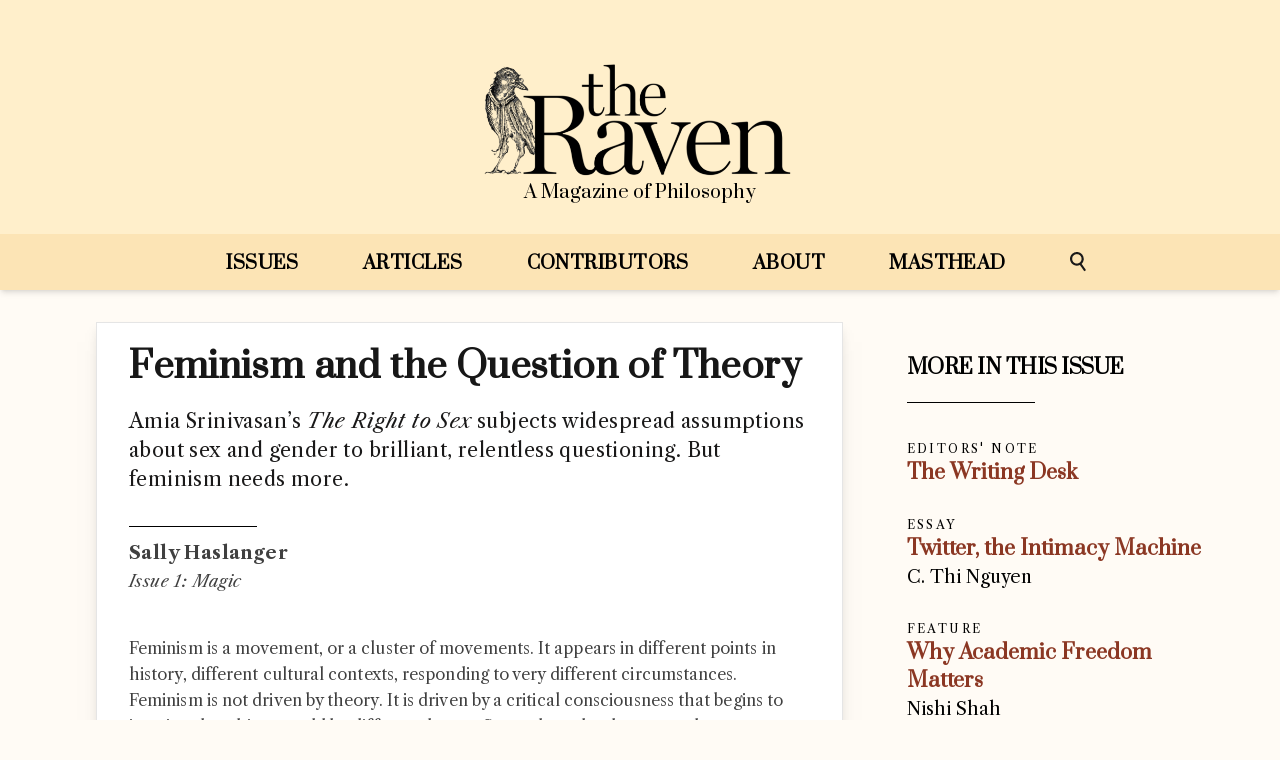

--- FILE ---
content_type: text/html; charset=UTF-8
request_url: https://ravenmagazine.org/magazine/feminist-critical-consciousness-and-the-question-of-theory/
body_size: 21058
content:
<!doctype html>
<html lang="en-US">
  <head>
    <meta charset="utf-8">
    <meta http-equiv="x-ua-compatible" content="ie=edge">
    <meta name="viewport" content="width=device-width, initial-scale=1, shrink-to-fit=no">
    <title>Feminism and the Question of Theory &#x2d; The Raven Magazine</title>
	<style>img:is([sizes="auto" i], [sizes^="auto," i]) { contain-intrinsic-size: 3000px 1500px }</style>
	
<!-- The SEO Framework by Sybre Waaijer -->
<meta name="robots" content="max-snippet:-1,max-image-preview:standard,max-video-preview:-1" />
<meta name="description" content="Feminism is a movement, or a cluster of movements. It appears in different points in history, different cultural contexts, responding to very different&#8230;" />
<meta property="og:image" content="https://ravenmagazine.org/wp-content/uploads/2021/12/cropped-raven-fb-fallback.jpg" />
<meta property="og:image:width" content="660" />
<meta property="og:image:height" content="346" />
<meta property="og:locale" content="en_US" />
<meta property="og:type" content="article" />
<meta property="og:title" content="Feminism and the Question of Theory" />
<meta property="og:description" content="Feminism is a movement, or a cluster of movements. It appears in different points in history, different cultural contexts, responding to very different circumstances. Feminism is not driven by theory." />
<meta property="og:url" content="https://ravenmagazine.org/magazine/feminist-critical-consciousness-and-the-question-of-theory/" />
<meta property="og:site_name" content="The Raven Magazine" />
<meta property="og:updated_time" content="2022-06-18T22:55+00:00" />
<meta property="article:published_time" content="2021-11-15T06:50+00:00" />
<meta property="article:modified_time" content="2022-06-18T22:55+00:00" />
<meta name="twitter:card" content="summary_large_image" />
<meta name="twitter:title" content="Feminism and the Question of Theory" />
<meta name="twitter:description" content="Feminism is a movement, or a cluster of movements. It appears in different points in history, different cultural contexts, responding to very different circumstances. Feminism is not driven by theory." />
<meta name="twitter:image" content="https://ravenmagazine.org/wp-content/uploads/2021/12/cropped-raven-fb-fallback.jpg" />
<meta name="twitter:image:width" content="660" />
<meta name="twitter:image:height" content="346" />
<link rel="canonical" href="https://ravenmagazine.org/magazine/feminist-critical-consciousness-and-the-question-of-theory/" />
<script type="application/ld+json">{"@context":"https://schema.org","@type":"BreadcrumbList","itemListElement":[{"@type":"ListItem","position":1,"item":{"@id":"https://ravenmagazine.org/","name":"The Raven Magazine"}},{"@type":"ListItem","position":2,"item":{"@id":"https://ravenmagazine.org/magazine/category/uncategorized/","name":"Uncategorized"}},{"@type":"ListItem","position":3,"item":{"@id":"https://ravenmagazine.org/magazine/feminist-critical-consciousness-and-the-question-of-theory/","name":"Feminism and the Question of Theory"}}]}</script>
<!-- / The SEO Framework by Sybre Waaijer | 4.74ms meta | 0.63ms boot -->

<link rel='dns-prefetch' href='//s3.amazonaws.com' />
<link rel='dns-prefetch' href='//fonts.googleapis.com' />
<script>
window._wpemojiSettings = {"baseUrl":"https:\/\/s.w.org\/images\/core\/emoji\/16.0.1\/72x72\/","ext":".png","svgUrl":"https:\/\/s.w.org\/images\/core\/emoji\/16.0.1\/svg\/","svgExt":".svg","source":{"concatemoji":"https:\/\/ravenmagazine.org\/wp-includes\/js\/wp-emoji-release.min.js?ver=6.8.3"}};
/*! This file is auto-generated */
!function(s,n){var o,i,e;function c(e){try{var t={supportTests:e,timestamp:(new Date).valueOf()};sessionStorage.setItem(o,JSON.stringify(t))}catch(e){}}function p(e,t,n){e.clearRect(0,0,e.canvas.width,e.canvas.height),e.fillText(t,0,0);var t=new Uint32Array(e.getImageData(0,0,e.canvas.width,e.canvas.height).data),a=(e.clearRect(0,0,e.canvas.width,e.canvas.height),e.fillText(n,0,0),new Uint32Array(e.getImageData(0,0,e.canvas.width,e.canvas.height).data));return t.every(function(e,t){return e===a[t]})}function u(e,t){e.clearRect(0,0,e.canvas.width,e.canvas.height),e.fillText(t,0,0);for(var n=e.getImageData(16,16,1,1),a=0;a<n.data.length;a++)if(0!==n.data[a])return!1;return!0}function f(e,t,n,a){switch(t){case"flag":return n(e,"\ud83c\udff3\ufe0f\u200d\u26a7\ufe0f","\ud83c\udff3\ufe0f\u200b\u26a7\ufe0f")?!1:!n(e,"\ud83c\udde8\ud83c\uddf6","\ud83c\udde8\u200b\ud83c\uddf6")&&!n(e,"\ud83c\udff4\udb40\udc67\udb40\udc62\udb40\udc65\udb40\udc6e\udb40\udc67\udb40\udc7f","\ud83c\udff4\u200b\udb40\udc67\u200b\udb40\udc62\u200b\udb40\udc65\u200b\udb40\udc6e\u200b\udb40\udc67\u200b\udb40\udc7f");case"emoji":return!a(e,"\ud83e\udedf")}return!1}function g(e,t,n,a){var r="undefined"!=typeof WorkerGlobalScope&&self instanceof WorkerGlobalScope?new OffscreenCanvas(300,150):s.createElement("canvas"),o=r.getContext("2d",{willReadFrequently:!0}),i=(o.textBaseline="top",o.font="600 32px Arial",{});return e.forEach(function(e){i[e]=t(o,e,n,a)}),i}function t(e){var t=s.createElement("script");t.src=e,t.defer=!0,s.head.appendChild(t)}"undefined"!=typeof Promise&&(o="wpEmojiSettingsSupports",i=["flag","emoji"],n.supports={everything:!0,everythingExceptFlag:!0},e=new Promise(function(e){s.addEventListener("DOMContentLoaded",e,{once:!0})}),new Promise(function(t){var n=function(){try{var e=JSON.parse(sessionStorage.getItem(o));if("object"==typeof e&&"number"==typeof e.timestamp&&(new Date).valueOf()<e.timestamp+604800&&"object"==typeof e.supportTests)return e.supportTests}catch(e){}return null}();if(!n){if("undefined"!=typeof Worker&&"undefined"!=typeof OffscreenCanvas&&"undefined"!=typeof URL&&URL.createObjectURL&&"undefined"!=typeof Blob)try{var e="postMessage("+g.toString()+"("+[JSON.stringify(i),f.toString(),p.toString(),u.toString()].join(",")+"));",a=new Blob([e],{type:"text/javascript"}),r=new Worker(URL.createObjectURL(a),{name:"wpTestEmojiSupports"});return void(r.onmessage=function(e){c(n=e.data),r.terminate(),t(n)})}catch(e){}c(n=g(i,f,p,u))}t(n)}).then(function(e){for(var t in e)n.supports[t]=e[t],n.supports.everything=n.supports.everything&&n.supports[t],"flag"!==t&&(n.supports.everythingExceptFlag=n.supports.everythingExceptFlag&&n.supports[t]);n.supports.everythingExceptFlag=n.supports.everythingExceptFlag&&!n.supports.flag,n.DOMReady=!1,n.readyCallback=function(){n.DOMReady=!0}}).then(function(){return e}).then(function(){var e;n.supports.everything||(n.readyCallback(),(e=n.source||{}).concatemoji?t(e.concatemoji):e.wpemoji&&e.twemoji&&(t(e.twemoji),t(e.wpemoji)))}))}((window,document),window._wpemojiSettings);
</script>
<style id='wp-emoji-styles-inline-css'>

	img.wp-smiley, img.emoji {
		display: inline !important;
		border: none !important;
		box-shadow: none !important;
		height: 1em !important;
		width: 1em !important;
		margin: 0 0.07em !important;
		vertical-align: -0.1em !important;
		background: none !important;
		padding: 0 !important;
	}
</style>
<link rel='stylesheet' id='wp-block-library-css' href='https://ravenmagazine.org/wp-includes/css/dist/block-library/style.min.css?ver=6.8.3' media='all' />
<style id='classic-theme-styles-inline-css'>
/*! This file is auto-generated */
.wp-block-button__link{color:#fff;background-color:#32373c;border-radius:9999px;box-shadow:none;text-decoration:none;padding:calc(.667em + 2px) calc(1.333em + 2px);font-size:1.125em}.wp-block-file__button{background:#32373c;color:#fff;text-decoration:none}
</style>
<style id='global-styles-inline-css'>
:root{--wp--preset--aspect-ratio--square: 1;--wp--preset--aspect-ratio--4-3: 4/3;--wp--preset--aspect-ratio--3-4: 3/4;--wp--preset--aspect-ratio--3-2: 3/2;--wp--preset--aspect-ratio--2-3: 2/3;--wp--preset--aspect-ratio--16-9: 16/9;--wp--preset--aspect-ratio--9-16: 9/16;--wp--preset--color--black: #000000;--wp--preset--color--cyan-bluish-gray: #abb8c3;--wp--preset--color--white: #ffffff;--wp--preset--color--pale-pink: #f78da7;--wp--preset--color--vivid-red: #cf2e2e;--wp--preset--color--luminous-vivid-orange: #ff6900;--wp--preset--color--luminous-vivid-amber: #fcb900;--wp--preset--color--light-green-cyan: #7bdcb5;--wp--preset--color--vivid-green-cyan: #00d084;--wp--preset--color--pale-cyan-blue: #8ed1fc;--wp--preset--color--vivid-cyan-blue: #0693e3;--wp--preset--color--vivid-purple: #9b51e0;--wp--preset--gradient--vivid-cyan-blue-to-vivid-purple: linear-gradient(135deg,rgba(6,147,227,1) 0%,rgb(155,81,224) 100%);--wp--preset--gradient--light-green-cyan-to-vivid-green-cyan: linear-gradient(135deg,rgb(122,220,180) 0%,rgb(0,208,130) 100%);--wp--preset--gradient--luminous-vivid-amber-to-luminous-vivid-orange: linear-gradient(135deg,rgba(252,185,0,1) 0%,rgba(255,105,0,1) 100%);--wp--preset--gradient--luminous-vivid-orange-to-vivid-red: linear-gradient(135deg,rgba(255,105,0,1) 0%,rgb(207,46,46) 100%);--wp--preset--gradient--very-light-gray-to-cyan-bluish-gray: linear-gradient(135deg,rgb(238,238,238) 0%,rgb(169,184,195) 100%);--wp--preset--gradient--cool-to-warm-spectrum: linear-gradient(135deg,rgb(74,234,220) 0%,rgb(151,120,209) 20%,rgb(207,42,186) 40%,rgb(238,44,130) 60%,rgb(251,105,98) 80%,rgb(254,248,76) 100%);--wp--preset--gradient--blush-light-purple: linear-gradient(135deg,rgb(255,206,236) 0%,rgb(152,150,240) 100%);--wp--preset--gradient--blush-bordeaux: linear-gradient(135deg,rgb(254,205,165) 0%,rgb(254,45,45) 50%,rgb(107,0,62) 100%);--wp--preset--gradient--luminous-dusk: linear-gradient(135deg,rgb(255,203,112) 0%,rgb(199,81,192) 50%,rgb(65,88,208) 100%);--wp--preset--gradient--pale-ocean: linear-gradient(135deg,rgb(255,245,203) 0%,rgb(182,227,212) 50%,rgb(51,167,181) 100%);--wp--preset--gradient--electric-grass: linear-gradient(135deg,rgb(202,248,128) 0%,rgb(113,206,126) 100%);--wp--preset--gradient--midnight: linear-gradient(135deg,rgb(2,3,129) 0%,rgb(40,116,252) 100%);--wp--preset--font-size--small: 13px;--wp--preset--font-size--medium: 20px;--wp--preset--font-size--large: 36px;--wp--preset--font-size--x-large: 42px;--wp--preset--spacing--20: 0.44rem;--wp--preset--spacing--30: 0.67rem;--wp--preset--spacing--40: 1rem;--wp--preset--spacing--50: 1.5rem;--wp--preset--spacing--60: 2.25rem;--wp--preset--spacing--70: 3.38rem;--wp--preset--spacing--80: 5.06rem;--wp--preset--shadow--natural: 6px 6px 9px rgba(0, 0, 0, 0.2);--wp--preset--shadow--deep: 12px 12px 50px rgba(0, 0, 0, 0.4);--wp--preset--shadow--sharp: 6px 6px 0px rgba(0, 0, 0, 0.2);--wp--preset--shadow--outlined: 6px 6px 0px -3px rgba(255, 255, 255, 1), 6px 6px rgba(0, 0, 0, 1);--wp--preset--shadow--crisp: 6px 6px 0px rgba(0, 0, 0, 1);}:where(.is-layout-flex){gap: 0.5em;}:where(.is-layout-grid){gap: 0.5em;}body .is-layout-flex{display: flex;}.is-layout-flex{flex-wrap: wrap;align-items: center;}.is-layout-flex > :is(*, div){margin: 0;}body .is-layout-grid{display: grid;}.is-layout-grid > :is(*, div){margin: 0;}:where(.wp-block-columns.is-layout-flex){gap: 2em;}:where(.wp-block-columns.is-layout-grid){gap: 2em;}:where(.wp-block-post-template.is-layout-flex){gap: 1.25em;}:where(.wp-block-post-template.is-layout-grid){gap: 1.25em;}.has-black-color{color: var(--wp--preset--color--black) !important;}.has-cyan-bluish-gray-color{color: var(--wp--preset--color--cyan-bluish-gray) !important;}.has-white-color{color: var(--wp--preset--color--white) !important;}.has-pale-pink-color{color: var(--wp--preset--color--pale-pink) !important;}.has-vivid-red-color{color: var(--wp--preset--color--vivid-red) !important;}.has-luminous-vivid-orange-color{color: var(--wp--preset--color--luminous-vivid-orange) !important;}.has-luminous-vivid-amber-color{color: var(--wp--preset--color--luminous-vivid-amber) !important;}.has-light-green-cyan-color{color: var(--wp--preset--color--light-green-cyan) !important;}.has-vivid-green-cyan-color{color: var(--wp--preset--color--vivid-green-cyan) !important;}.has-pale-cyan-blue-color{color: var(--wp--preset--color--pale-cyan-blue) !important;}.has-vivid-cyan-blue-color{color: var(--wp--preset--color--vivid-cyan-blue) !important;}.has-vivid-purple-color{color: var(--wp--preset--color--vivid-purple) !important;}.has-black-background-color{background-color: var(--wp--preset--color--black) !important;}.has-cyan-bluish-gray-background-color{background-color: var(--wp--preset--color--cyan-bluish-gray) !important;}.has-white-background-color{background-color: var(--wp--preset--color--white) !important;}.has-pale-pink-background-color{background-color: var(--wp--preset--color--pale-pink) !important;}.has-vivid-red-background-color{background-color: var(--wp--preset--color--vivid-red) !important;}.has-luminous-vivid-orange-background-color{background-color: var(--wp--preset--color--luminous-vivid-orange) !important;}.has-luminous-vivid-amber-background-color{background-color: var(--wp--preset--color--luminous-vivid-amber) !important;}.has-light-green-cyan-background-color{background-color: var(--wp--preset--color--light-green-cyan) !important;}.has-vivid-green-cyan-background-color{background-color: var(--wp--preset--color--vivid-green-cyan) !important;}.has-pale-cyan-blue-background-color{background-color: var(--wp--preset--color--pale-cyan-blue) !important;}.has-vivid-cyan-blue-background-color{background-color: var(--wp--preset--color--vivid-cyan-blue) !important;}.has-vivid-purple-background-color{background-color: var(--wp--preset--color--vivid-purple) !important;}.has-black-border-color{border-color: var(--wp--preset--color--black) !important;}.has-cyan-bluish-gray-border-color{border-color: var(--wp--preset--color--cyan-bluish-gray) !important;}.has-white-border-color{border-color: var(--wp--preset--color--white) !important;}.has-pale-pink-border-color{border-color: var(--wp--preset--color--pale-pink) !important;}.has-vivid-red-border-color{border-color: var(--wp--preset--color--vivid-red) !important;}.has-luminous-vivid-orange-border-color{border-color: var(--wp--preset--color--luminous-vivid-orange) !important;}.has-luminous-vivid-amber-border-color{border-color: var(--wp--preset--color--luminous-vivid-amber) !important;}.has-light-green-cyan-border-color{border-color: var(--wp--preset--color--light-green-cyan) !important;}.has-vivid-green-cyan-border-color{border-color: var(--wp--preset--color--vivid-green-cyan) !important;}.has-pale-cyan-blue-border-color{border-color: var(--wp--preset--color--pale-cyan-blue) !important;}.has-vivid-cyan-blue-border-color{border-color: var(--wp--preset--color--vivid-cyan-blue) !important;}.has-vivid-purple-border-color{border-color: var(--wp--preset--color--vivid-purple) !important;}.has-vivid-cyan-blue-to-vivid-purple-gradient-background{background: var(--wp--preset--gradient--vivid-cyan-blue-to-vivid-purple) !important;}.has-light-green-cyan-to-vivid-green-cyan-gradient-background{background: var(--wp--preset--gradient--light-green-cyan-to-vivid-green-cyan) !important;}.has-luminous-vivid-amber-to-luminous-vivid-orange-gradient-background{background: var(--wp--preset--gradient--luminous-vivid-amber-to-luminous-vivid-orange) !important;}.has-luminous-vivid-orange-to-vivid-red-gradient-background{background: var(--wp--preset--gradient--luminous-vivid-orange-to-vivid-red) !important;}.has-very-light-gray-to-cyan-bluish-gray-gradient-background{background: var(--wp--preset--gradient--very-light-gray-to-cyan-bluish-gray) !important;}.has-cool-to-warm-spectrum-gradient-background{background: var(--wp--preset--gradient--cool-to-warm-spectrum) !important;}.has-blush-light-purple-gradient-background{background: var(--wp--preset--gradient--blush-light-purple) !important;}.has-blush-bordeaux-gradient-background{background: var(--wp--preset--gradient--blush-bordeaux) !important;}.has-luminous-dusk-gradient-background{background: var(--wp--preset--gradient--luminous-dusk) !important;}.has-pale-ocean-gradient-background{background: var(--wp--preset--gradient--pale-ocean) !important;}.has-electric-grass-gradient-background{background: var(--wp--preset--gradient--electric-grass) !important;}.has-midnight-gradient-background{background: var(--wp--preset--gradient--midnight) !important;}.has-small-font-size{font-size: var(--wp--preset--font-size--small) !important;}.has-medium-font-size{font-size: var(--wp--preset--font-size--medium) !important;}.has-large-font-size{font-size: var(--wp--preset--font-size--large) !important;}.has-x-large-font-size{font-size: var(--wp--preset--font-size--x-large) !important;}
:where(.wp-block-post-template.is-layout-flex){gap: 1.25em;}:where(.wp-block-post-template.is-layout-grid){gap: 1.25em;}
:where(.wp-block-columns.is-layout-flex){gap: 2em;}:where(.wp-block-columns.is-layout-grid){gap: 2em;}
:root :where(.wp-block-pullquote){font-size: 1.5em;line-height: 1.6;}
</style>
<link rel='stylesheet' id='app/0-css' href='https://ravenmagazine.org/wp-content/themes/raven/public/app.49c945.css' media='all' />
<link rel='stylesheet' id='google/fonts_prata-css' href='https://fonts.googleapis.com/css2?family=Prata&#038;display=swap' media='all' />
<link rel='stylesheet' id='google/fonts_caslon-css' href='https://fonts.googleapis.com/css2?family=Libre+Caslon+Text:ital,wght@0,400;0,700;1,400&#038;display=swap' media='all' />
<script src="https://ravenmagazine.org/wp-includes/js/jquery/jquery.min.js?ver=3.7.1" id="jquery-core-js"></script>
<script src="https://ravenmagazine.org/wp-includes/js/jquery/jquery-migrate.min.js?ver=3.4.1" id="jquery-migrate-js"></script>
<link rel="https://api.w.org/" href="https://ravenmagazine.org/wp-json/" /><link rel="alternate" title="JSON" type="application/json" href="https://ravenmagazine.org/wp-json/wp/v2/posts/353" /><link rel="EditURI" type="application/rsd+xml" title="RSD" href="https://ravenmagazine.org/xmlrpc.php?rsd" />
<link rel="alternate" title="oEmbed (JSON)" type="application/json+oembed" href="https://ravenmagazine.org/wp-json/oembed/1.0/embed?url=https%3A%2F%2Fravenmagazine.org%2Fmagazine%2Ffeminist-critical-consciousness-and-the-question-of-theory%2F" />
<link rel="alternate" title="oEmbed (XML)" type="text/xml+oembed" href="https://ravenmagazine.org/wp-json/oembed/1.0/embed?url=https%3A%2F%2Fravenmagazine.org%2Fmagazine%2Ffeminist-critical-consciousness-and-the-question-of-theory%2F&#038;format=xml" />

		<!-- GA Google Analytics @ https://m0n.co/ga -->
		<script async src="https://www.googletagmanager.com/gtag/js?id=G-PQ6DCKG24B"></script>
		<script>
			window.dataLayer = window.dataLayer || [];
			function gtag(){dataLayer.push(arguments);}
			gtag('js', new Date());
			gtag('config', 'G-PQ6DCKG24B');
		</script>

	<style>.recentcomments a{display:inline !important;padding:0 !important;margin:0 !important;}</style><link rel="icon" href="https://ravenmagazine.org/wp-content/uploads/2021/01/cropped-favicon-150x150.png" sizes="32x32" />
<link rel="icon" href="https://ravenmagazine.org/wp-content/uploads/2021/01/cropped-favicon.png" sizes="192x192" />
<link rel="apple-touch-icon" href="https://ravenmagazine.org/wp-content/uploads/2021/01/cropped-favicon.png" />
<meta name="msapplication-TileImage" content="https://ravenmagazine.org/wp-content/uploads/2021/01/cropped-favicon.png" />
  </head>

  <body class="wp-singular post-template-default single single-post postid-353 single-format-standard wp-embed-responsive wp-theme-raven body-tan feminist-critical-consciousness-and-the-question-of-theory">
        
    <div id="app">
      <div class="mx-auto">

  <a class="sr-only focus:not-sr-only" href="#main">
    Skip to content
  </a>

  <header class="banner w-full mb-4 sm:mb-8 sm:shadow-md">
  <div class="mx-auto pb-0">

    <div class="w-full bg-light-tan pt-6 pb-8"> 
      <div class="absolute flex items-center pl-4 md:hidden">
        <button id="nav-toggle" class="flex items-center px-3 py-2 h-12 w-12">
            <svg class="w-8" xmlns="http://www.w3.org/2000/svg" xmlns:xlink="http://www.w3.org/1999/xlink" viewBox="0 0 24 30" >
    <path d="M20.0387825,5.75903332 L4.26253805,5.75903332 C3.7175576,5.75903332 3.2759355,5.31741123 3.2759355,4.7734748 C3.2759355,4.22849435 3.7175576,3.78687226 4.26253805,3.78687226 L20.0387825,3.78687226 C20.5827189,3.78687226 21.024341,4.22849435 21.024341,4.7734748 C21.024341,5.31741123 20.5827189,5.75903332 20.0387825,5.75903332"/>
    <path d="M20.0387825,12.6613882 L4.26253805,12.6613882 C3.7175576,12.6613882 3.2759355,12.2197661 3.2759355,11.6758297 C3.2759355,11.1308493 3.7175576,10.6892272 4.26253805,10.6892272 L20.0387825,10.6892272 C20.5827189,10.6892272 21.024341,11.1308493 21.024341,11.6758297 C21.024341,12.2197661 20.5827189,12.6613882 20.0387825,12.6613882"/>
    <path d="M20.0387825,19.5637431 L4.26253805,19.5637431 C3.7175576,19.5637431 3.2759355,19.1221211 3.2759355,18.5781846 C3.2759355,18.0332042 3.7175576,17.5915821 4.26253805,17.5915821 L20.0387825,17.5915821 C20.5827189,17.5915821 21.024341,18.0332042 21.024341,18.5781846 C21.024341,19.1221211 20.5827189,19.5637431 20.0387825,19.5637431"/>
</svg>
        </button>
      </div>
      <h1 class="max-w-xs mx-auto px-16 pt-8 mb-0">
        <a href="https://ravenmagazine.org/">
          <picture>
            <source
              media="(min-width: 1024px)"
              srcset="
                https://ravenmagazine.org/wp-content/themes/raven/public/images/raven_logo_large_1x.png 1x,
                https://ravenmagazine.org/wp-content/themes/raven/public/images/raven_logo_large_2x.png 2x,
                https://ravenmagazine.org/wp-content/themes/raven/public/images/raven_logo_large_3x.png 3x"
              type="image/png">
            <source
              media="(min-width: 768px)"
              srcset="
                https://ravenmagazine.org/wp-content/themes/raven/public/images/raven_logo_medium_1x.png 1x,
                https://ravenmagazine.org/wp-content/themes/raven/public/images/raven_logo_medium_2x.png 2x,
                https://ravenmagazine.org/wp-content/themes/raven/public/images/raven_logo_medium_3x.png 3x"
              type="image/png" >
            <source
              media="(max-width: 767px)"
              srcset="
                https://ravenmagazine.org/wp-content/themes/raven/public/images/raven_logo_mobile_1x.png 1x,
                https://ravenmagazine.org/wp-content/themes/raven/public/images/raven_logo_mobile_2x.png 2x,
                https://ravenmagazine.org/wp-content/themes/raven/public/images/raven_logo_mobile_3x.png 3x"
              type="image/png" >
            <img
              src="https://ravenmagazine.org/wp-content/themes/raven/public/images/raven_logo_large_1x.png"
              type="image/png"
              alt="The Raven Magazine"
              class="mx-auto block" >
          </picture>
          
        </a>
      </h1>
      <span class="font-medium font-serif leading-none text-lg max-w-lg mx-auto block text-center">A Magazine of Philosophy</span>
    </div>


    <div class="w-full bg-deep-tan md:w-full md:flex md:items-end">
      <div class="w-full max-w-5xl mx-auto md:flex md:flex-col" x-data="{ searchOpen: false }">
        <nav class="nav-primary relative w-full uppercase font-serif hidden justify-center py-6 px-6
                    md:flex md:pb-4 lg:py-0">
                      <div class="menu-primary-nav-container"><ul id="menu-primary-nav" class="nav sm:grid sm:grid-cols-3"><li id="menu-item-58" class="menu-item menu-item-type-custom menu-item-object-custom menu-item-58"><a href="/issues">Issues</a></li>
<li id="menu-item-62" class="menu-item menu-item-type-post_type menu-item-object-page current_page_parent menu-item-62"><a href="https://ravenmagazine.org/magazine/">Articles</a></li>
<li id="menu-item-63" class="menu-item menu-item-type-custom menu-item-object-custom menu-item-63"><a href="/contributors">contributors</a></li>
<li id="menu-item-66" class="menu-item menu-item-type-post_type menu-item-object-page menu-item-66"><a href="https://ravenmagazine.org/about/">About</a></li>
<li id="menu-item-69" class="menu-item menu-item-type-post_type menu-item-object-page menu-item-69"><a href="https://ravenmagazine.org/masthead/">Masthead</a></li>
<li id="menu-item-108" class="search-nav menu-item menu-item-type-custom menu-item-object-custom menu-item-108"><a href="#">Search</a></li>
</ul></div>
          
          <button id="searchToggle" class="hidden lg:flex flex-col justify-center text-near-black hover:text-hed-accent cursor-pointer md:pl-8 focus:outline-none" x-on:click="searchOpen = ! searchOpen">
            <svg class="w-4 pt-1 mag-icon" xmlns="http://www.w3.org/2000/svg" xmlns:xlink="http://www.w3.org/1999/xlink" xml:space="preserve" version="1.1" viewBox="0 0 139 208.75" x="0px" y="0px">

<g>
    <path class="fil0" d="M101 103l38 54 -15 10 -38 -54c-26,13 -58,5 -75,-19 -19,-27 -13,-64 14,-83 27,-19 65,-13 83,14 18,25 14,58 -7,78zm-65 -77c-19,13 -23,39 -10,57 13,19 39,23 57,10 19,-13 23,-38 10,-57 -13,-19 -38,-23 -57,-10z"/>
</g>

</svg>
            <svg class="w-4 pt-1 x-icon hidden" xmlns="http://www.w3.org/2000/svg" xmlns:xlink="http://www.w3.org/1999/xlink" xml:space="preserve" version="1.1" viewBox="0 0 847 1058.75" x="0px" y="0px">
    <g>
        <polygon points="19,88 88,19 423,355 759,19 827,88 492,423 827,759 759,827 423,492 88,827 19,759 355,423 "/>
    </g>
</svg>
          </button>
        </nav>
        <div class="pb-6 px-6 sm:px-16 lg:p-6" x-show="searchOpen" x-transition:enter="transition ease-out duration-200"
        x-transition:enter-start="opacity-0 transform scale-90"
        x-transition:enter-end="opacity-100 transform scale-100"
        x-transition:leave="transition ease-in duration-100"
        x-transition:leave-start="opacity-100 transform scale-100"
        x-transition:leave-end="opacity-0 transform scale-30"

        >
          <div class="w-full">
<form role="search" id="primarySearch" method="get" class="max-w-2xl closed mx-auto w-full search-form flex flex-row items-end border-b border-black" action="https://ravenmagazine.org/" >
    <label class="flex-1 mr-1 md:mr-4">
        <span class="sr-only">Search for:</span>
        <input type="search" id="search-field"
                class="pl-0 block appearance-none w-full px-2 pt-1 text-base leading-normal placeholder-gray-400 font-sans
                    bg-transparent mb-0 search-field"
                placeholder="Type to search" value="" name="s" />
    </label>
    <input type="submit"
            class="search-submit inline-block align-middle text-center select-none
            uppercase font-sans whitespace-no-wrap px-3 pt-1 text-base no-underline cursor-pointer bg-transparent
            hover:text-hed-accent"
    value="Search →" />
</form>
</div>
        </div>
      </div>
    </div>


  </div>
</header>

      <div class="top-content-contain max-w-lg mx-auto px-4 xs:px-6 sm:max-w-xl sm:px-0 md:max-w-2xl lg:max-w-5xl lg:pl-8 lg:flex xl:max-w-6xl">
      <main id="main" class="prose main w-full lg:w-2/3" style="max-width: 780px;">
               <article class="bg-white drop-shadow-xl p-3 tracking-wide sm:border sm:py-6 sm:px-8 post-353 post type-post status-publish format-standard hentry category-uncategorized">
  <header>
    <h1 class="entry-title  with-sub ">
      Feminism and the Question of Theory
    </h1>
            <span class="text-xl text-near-black">Amia Srinivasan’s <em>The Right to Sex</em> subjects widespread assumptions about sex and gender to brilliant, relentless questioning. But feminism needs more.</span>
        <hr class="header-split w-32">
    <div class="flex flex-col mb-8">
      <span class="byline author">
                <div class="">
                                                <a href="https://ravenmagazine.org/contributors/sally-haslanger/" rel="author" class="fn text-lg">
                        Sally Haslanger
                    </a>                                    </div>
              </span>
              <time class="updated mb-2 italic" datetime="2021-11-15T06:50:23+00:00">
            Issue 1: Magic
        </time>
          </div>

  </header>

  <div class="entry-content">
    
<p>Feminism is a movement, or a cluster of movements. It appears in different points in history, different cultural contexts, responding to very different circumstances. Feminism is not driven by theory. It is driven by a critical consciousness that begins to imagine that things could be different, better. Sex and gender do not need to structure our lives as they do here and now; they do not need to be the enduring, rigid framework for our choices. Feminism does not tell us what to believe or what to fight for. It teaches us a mode of asking questions, a way of interrogating reality; it invites us, individually and collectively, to be very different from who we are now.</p>



<p>Amia Srinivasan’s <em>The Right to Sex</em> is a brilliant demonstration of feminist critical consciousness. It does not provide a theory; it is not a manifesto. It takes the reader into a space of sharp, relentless questioning. It challenges the assumptions that structure the daily enactment of gender and sex (understanding ‘sex’ to be both anatomical sex and sexuality), and also the assumptions guiding a variety of feminist critiques. It is, among other things, a glimpse into the inner workings of a feminist critical consciousness as it evolves to meet the demands of the moment.</p>



<p>The various essays in <em>The Right to Sex </em>rely on important tools in the critical toolbox. I will highlight four: debunking, paradigm shifting, close attention to material conditions, and mistrust of power. Let’s start with debunking.</p>



<p>It is tempting to think that rape is something that we can all agree is wrong, very wrong. So why does it happen so often? This is a puzzle. One in three women and one in four men have “experienced sexual violence with contact” in their lifetime, according to <a rel="noreferrer noopener" href="https://www.cdc.gov/violenceprevention/sexualviolence/fastfact.html#:~:text=Nearly%201%20in%205%20women,Sexual%20violence%20starts%20early" target="_blank">the US Centers for Disease Control and Prevention</a>, and “[n]early 1 in 5 women and 1 in 38 men have experienced completed or attempted rape.” Transgender youth and individuals with disabilities are especially vulnerable. It is implausible that this violence happens because perpetrators have weakness of will, that they cannot stop themselves from doing what they know is morally wrong. The #MeToo movement—building on longstanding efforts to call attention to sexual harassment, sexual violence, sex trafficking—has made this scourge a topic of public discussion.</p>



<p>Debunking takes aim at myths that are woven into common sense or are standardly used in justification. So what are the culturally common strategies for occluding or excusing sexual assault and rape? Of course, there are many. One familiar response to the #MeToo movement claims that the line between rape and non-rape has become blurred, and that it is unfair to ask men to conform to new standards that seem to be constantly shifting. Srinivasan’s debunking of this line of thought is compelling: Men know enough to avoid rape, or could know enough if they paid attention:</p>



<blockquote class="wp-block-quote is-layout-flow wp-block-quote-is-layout-flow"><p>Those who insist that men aren’t in a position to know better are in denial of what men have seen and heard. Men have chosen not to listen because it has suited them not to do so, because the norms of masculinity dictate that their pleasure takes priority, because all around them other men have been doing the same. The rules that have really changed, and are still changing, do not so much concern what is right or wrong in sex … [but] that [men] can no longer be confident that when they ignore the shouts and silences of the women they demean, no consequences will follow. [21-22]</p></blockquote>



<p>The men who engage in sexual assault are not, as the narrative goes, hapless victims of changing sexual mores. They are, at worst, pretending they don’t know that what they are doing is wrong; or, what is almost as bad, they are utterly clueless: they are unable or unwilling to listen to women because their own sense of entitlement drowns out everything else.</p>



<figure class="wp-block-pullquote"><blockquote><p></p><p>If all sex is political, is there a way for it to be fun, fulfilling, and just?</p></blockquote></figure>



<p>However, Srinivasan is also critical of strategies that some feminists have employed in the context of the #MeToo movement. Another background myth that serves to occlude violence against women is that women are untrustworthy: their testimony is not credible. (Note that there are also those who are not believed because it is as if they cannot be raped: men, trans and non-binary individuals, and women of color.) In response to recent cases in which men succeeded in deflecting charges of rape by calling into question women’s testimony, some feminists have promoted the slogan “Believe women.” This is a direct challenge to the stereotype of women as using false rape accusations to take men down. The slogan’s implication is that women are (always) trustworthy; women don’t lie about these things, or at least, feminists should take this as the default assumption. Srinivasan debunks this default assumption. Even if it is uncommon, women do lie, sometimes to protect their powerful men, sometimes at the insistence of powerful men. The slogan obscures how the powerful use the judicial system against the less powerful. More specifically, it fails to take into account the long history of false rape accusations against men of color.</p>



<blockquote class="wp-block-quote is-layout-flow wp-block-quote-is-layout-flow"><p>[This] zero-sum logic—she’s telling the truth, he’s lying—presumes that nothing but sex difference is at work in the assessment of rape allegations. Especially when factors other than gender—race, class, religion, immigration status, sexuality—come into play, it is far from clear to whom we owe a gesture of epistemic solidarity. [11]</p></blockquote>



<p>Epistemic solidarity matters. However, as Srinivasan makes clear, “Rational belief is proportionate to the evidence” (10), so in the end, each case should be evaluated on its merits.</p>



<p>A second tool that Srinivasan uses brilliantly is the paradigm shift. Consider her long discussion of incels. Some of the most horrifying mass murders in recent years have been perpetrated by men—George Sodini, Elliot Rodger, Chris Harper-Mercer, Alek Minassian, Scott Beierle, and others—who are enraged that they are broadly rejected by women, and so set out to kill them. As Srinivasan points out, the women they target tend to be high-status women (“hot sorority blonds”). But if incels just want sex, then why fixate on the hardest to get? The problem, it seems, is not just that someone like Rodger, whose 2014 rampage included trying to enter a sorority house at the University of California, Santa Barbara, and killing two members outside, <em>has</em> a grotesque sense of self-<a href="https://erictopol.substack.com/">entitlement</a>, but that his rage also “has something to do with the rigid gender norms enforced by patriarchy” (76). Sexual desire, as feminists have long argued, is political. One way to see this dynamic is to consider not only which bodies are regarded as attractive but how sex confers power. What Rodger wanted wasn’t sex with an available woman but sex with a woman who would raise his status.</p>



<p>To say that sexual desire is political—that it is not naturally “given”—is not to say that it is utterly malleable.  Nor is it to say that it is just a matter of individual choice. Our desire is shaped by patriarchal, heteronormative, White supremacist, eugenic social meanings. Neither is the solution a “free” sexuality that is governed only by consenting adults; for such consent and the preferences it expresses are always conditioned by politics. Srinivasan clarifies,</p>



<blockquote class="wp-block-quote is-layout-flow wp-block-quote-is-layout-flow"><p>I am asking what might happen if we were to look at bodies, our own and others’, and allow ourselves to feel admiration, appreciation, want, where politics tell us we should not. There is a kind of discipline here, in that it requires us to quiet the voices that have spoken to us since birth, the voices that tell us which bodies and ways of being in the world are worthy and which are unworthy. What is disciplined here isn’t desire itself, but the political forces that presume to instruct it.” [96]</p></blockquote>



<p>The paradigm shift she urges here moves us from the abhorrent acts of murder by individuals such as Rodger to the question of how culture shapes desire (a question that feminists have been asking for decades, if not centuries). This move does not excuse incels for their misogyny, abuse, and criminal activity, but it invites us all to interrogate desire and recognize how we are all shaped to view ourselves and each other in terms that reinforce systems of oppression. If all sex is political, is there a way for it to be fun, fulfilling, and just?</p>



<p>A third tool in the toolbox is close attention to material conditions. For example, the controversies over pornography were at the top of the feminist agenda through the ’70s and ’80s in the United States. But those disputes occurred when pornography was something found in adult bookstores and XXX-rated film parlors, usually beyond the reach of teens and children. Things have changed. Pornography is easily found on the Internet, and most youth rely on it as an introduction to sexuality. There is extensive evidence that the early immersion in pornography has a profound effect on sexuality, much of it worrisome. People don’t perform IRL like porn stars. So can actual sex be fulfilling anymore? And if so, who does it fulfill, given that “sex for my students is what porn says it is” (41): in porn, men have orgasms and women usually don’t and, although the statistics are complicated, it doesn’t seem to be much better IRL. [69, also Rowland 2020, 21-22]</p>



<p>The suggestion that feminists could block the multi-billion-dollar pornography industry is unrealistic. This is the material reality of sex. So what can be done? As Srinivasan notes, some feminists propose that the best we can do is produce pornography that amplifies alternative and diverse forms of sex and sexuality (70). This is not a new strategy. And although it is an important option, Srinivasan suggests that it is inadequate because it leaves in place “the logic of the screen”:</p>



<blockquote class="wp-block-quote is-layout-flow wp-block-quote-is-layout-flow"><p>While filmed sex seemingly opens up a world of sexual possibility, all too often it shuts down the sexual imagination, making it weak, dependent, lazy, codified. The sexual imagination is transformed into a mimesis-machine, incapable of generating its own novelty. [70-71]</p></blockquote>



<p>She proposes that we provide youth a “negative education” in which they learn that the screen doesn’t tell us the truth, it doesn’t set the bounds of the possible, and that their own sexual imagination can reconfigure what sex can be. What, she wonders, would such education look like? Srinivasan doesn’t answer, and it is hard to know what she has in mind. </p>



<figure class="wp-block-pullquote"><blockquote><p>Does feminism need theory? Or can we make do with a scattered set of insights and questions?</p></blockquote></figure>



<p>The fourth tool in the toolbox is the mistrust of power, or I should say, of institutional power. A theme that runs through the book but is most concentrated in the final chapter is that the judicial system is not our friend, and feminists should be wary of it. So what should we do about sexual harassment, rape, prostitution, domestic violence? If we don’t rely on the law, how can we enforce gender justice? Should we never rely on the carceral power of the state?</p>



<p>In the case of sexual harassment in academia, Srinivasan argues that rather than take up legalistic approaches to sex in student-teacher relationships, we should understand the problem as pedagogical: the professor is failing their student as a teacher and the school should treat the situation accordingly. (This is another example of a significant paradigm shift.) Moving then to the carceral state, she considers the recent movement, prompted by the Black Lives Matter movement, to defund the police. She argues that relying on carceral solutions</p>



<blockquote class="wp-block-quote is-layout-flow wp-block-quote-is-layout-flow"><p>gives cover to the governing class in its refusal to tackle the deepest causes of most crime: poverty, racial domination, borders, caste. These are also the deepest causes of women’s inequality, in the sense that it is these forces and their corollaries—lack of housing, health care, education, childcare, decent jobs—that are responsible for the greater part of women’s misery. [163]</p></blockquote>



<p>The effort of feminists to target “bad men” will not free women, because the “bad men” are not what really make women unfree (170). Considering the long term, if we lived in a society of provision rather than control, then this gambit would do more to promote the well-being of women (and the poor, marginalized, and racially dominated) than our current strategy of locking up men.</p>



<p>If the law is not an option, how should we promote social change? Srinivasan asks, “The question for feminists is which forms of inequality will we use the law to address, and which forms are susceptible only to the force of social change” (145). Her answer is that “the work of social reproduction must be the work of society” (175-176). She asks women to do this “grueling work,” the work of doing “what the law has not and, in my view, cannot: transform the most basic terms of engagement between women and men” (178). Not individually, of course, but as a collectivized feminist movement.</p>



<p>Srinivasan’s insight and probing critique of a wide range of feminist issues is impressive. It enlivens old debates and generates new ones. It is hard to imagine someone—feminist or not—coming away from the text without seeing some things anew. This is what the best philosophy and the best feminist work does.</p>



<p>I found myself struggling, however, to figure out how Srinivasan’s insights hang together. I’ve claimed that feminism is not driven by theory but is, fundamentally, a critical consciousness. But feminists have also devoted tremendous intellectual labor to theorizing. We have offered theories about the nature of oppression, the intersections between sex/gender and other social categories, the process and history of social construction, the role of language and images, and the mechanisms for social change. Srinivasan sometimes refers to such theories in passing, but she is not doing theory in this book. This discrepancy raises the question, what is the role of theory in feminism? Does feminism need theory? Or can we make do with a scattered set of insights and questions, some of them numbered (see the fourth chapter, “Coda: The Politics of Desire”), that don’t obviously cohere? I fully embrace the idea that we begin with a feminist critical consciousness, but where do we take it? Or where does it take us?</p>



<p>In the past couple of decades, philosophers—starting with political philosophers—have been debating methodology. How do we produce a theory of justice? Do we reflect on our intuitions about what is fair and just, taking into account a minimal amount of empirical information about humans in order to construct an ideal model that we should be aiming for? Or do we start by addressing pressing issues of injustice and build a theory “on the ground” as we need it? Or should we somehow combine the two? If we trust the insights gained from critical consciousness, it is difficult to embrace the method of constructing an ideal theory mostly from the armchair; but critical consciousness also relies on ideas about what is fair and just, and it is helpful to think carefully about how those ideas fit together (or don’t).</p>



<p>My worry is not that <em>The Right to Sex</em> lacks a <em>normative</em> theory. Feminists, for the most part, do not need (and many do not want) an overarching ideal theory of justice to guide us towards a better future. Because value is path-dependent, our guideposts for moral progress should not be a set of abstract ideals developed by a group of philosophers in a particular culture at a particular time, but should instead be determined locally through collective and inclusive critical inquiry. (See Haslanger 2020.)&nbsp; Besides, most feminist activism is a response to obvious wrongs and harms that serve as the starting point for ideal theorizing, so most of the time, we don’t need a theory to tell us what the problems are; and solutions will work only if they are informed by real-world considerations, including history, demography, geography, and politics.</p>



<figure class="wp-block-pullquote"><blockquote><p>I think most feminists would agree that ‘the work of social reproduction must be the work of society.’ But how helpful is that observation?</p></blockquote></figure>



<p>However, it is less clear to me that we can do without a social theory, a theory that offers an account of how societies—or at least the societies we are interested in—work. For example, Srinivasan herself claims, “The question for feminists is which forms of inequality we will use the law to address, and which forms are susceptible only to the forces of social change” (145). But then she goes on, without answering this question, to condemn in a rather unnuanced way “carceral feminism” (159). Although she is right that there have been mistakes and new approaches are needed, the relationship between law and culture is complicated and variable, and feminist legal theorists and critical race theorists have been developing social theory for decades to address the very question she poses.</p>



<p>In 1991, for example, Kimberlè Crenshaw <a href="https://bostonreview.net/articles/kimberle-w-crenshaw-beyond-racism-and-misogyny" target="_blank" rel="noreferrer noopener">published an article in the <em>Boston Review</em></a> in response to controversies over an obscenity charge against 2 Live Crew. Crenshaw argued that the legal attempt to protect Black women from misogyny, and the attempt to use a “cultural defense” against it, showed that Black women were slipping through the cracks. The controversy was set up to offer two solutions: legally prosecute 2 Live Crew or allow African American culture to continue with its misogyny. Both options were bad for Black women. Crenshaw took this opportunity to sketch several different forms of intersectionality and argued that law was not the solution. Her proposed solution, like Srinivasan’s, was to move the issue to the social domain:</p>



<blockquote class="wp-block-quote is-layout-flow wp-block-quote-is-layout-flow"><p>These problems require group dialogue. While African-Americans have no plenary authority to grapple with these issues, we do need to find ways of using group formation mechanisms and other social spaces to reflect upon and reformulate our cultural and political practices. [Crenshaw 1991]</p></blockquote>



<p>The suggestion that we need to change culture, gender norms, gender symbolism, norms of sex, pedagogy, all of it, has been a longstanding message of feminism. And the idea that we have to do it through education, movement building, and coalition has also been central to our efforts. It is wonderful that Srinivasan’s book is yet another call for us to build the movement. But the message is not new. The movement exists and has succeeded in making positive changes.</p>



<p>I think most feminists would agree that “the work of social reproduction must be the work of society.” But how helpful is that observation? The theorist takes this further and asks: What is “society,” and how is social change possible? Society is, of course, made up of institutions, structures, practices, norms, and diverse groups of individuals. It includes law, art, religion, engineering, the economy. We are also constrained by our physical embodiment and material conditions. Moreover, although societies evolve and mutate, they also adjust to perturbations and maintain their hierarchies.</p>



<p>At times, Srinivasan’s suggestions seem naïve. Yes, we need to change society, to change culture, but what does that even mean? Recall her suggestion that changing society is “grueling work” that falls to women as a collective. Seriously? No. This work should not fall just on the backs of women; it should not even fall just on the backs of feminists (whether men or women). And it isn’t just a matter of changing culture. We need every ounce of intellectual, political, artistic, and economic effort to understand the workings of the system and identify leverage points where all of us, in coalition, can push. For example, one of the few mechanisms of coercion that can systematically address the proliferation of guns and the threat of gun violence is law. Incels and neo-Nazis have power, not by virtue of their great ideas, but because they are more than willing to resort to gun violence. Of course we need to change the culture of gun-ownership and the meaning of masculinity. But here, as elsewhere, there is an interdependence between law and culture, and the use of law to incentivize cultural change is another valuable tool in our toolbox (Lessig 1995). The law may not be our friend, but it can be useful, and we surely don’t want it to be our enemy.</p>



<p>Social and political analysis of the sort that’s needed requires the insights of activists and legal scholars, art critics and computer programmers, historians and environmental scientists, and more. I’m a believer in social movements and keep a clear backpack, complete with tambourine, water bottle, and milk of magnesia ready to go; I have blank (and used) foam core boards and markers stacked in a closet. My life is devoted to education around issues of race, gender, sexuality, disability. I have been part of the feminist movement for fifty years. As I see it, however, progressive social change requires expert knowledge, skills, and very broad mobilization from all sectors. Srinivasan contributes to the movement by exemplifying and provoking critical consciousness, but it is hard to find a through-line in <em>The Right to Sex</em>, and without even a sketchy social theory, it is hard to know what to do with her rather scattered calls for action.</p>



<p>Admittedly, <em>The Right to Sex</em> did what it set out to do and wasn’t aiming to provide a social theory, but to demonstrate the tools of feminist critical consciousness. At times, I was anguished by its wishful thinking; but maybe what we need at this moment is a renewed sense of possibility. Theory is important, but it doesn’t always inspire action. As Rebecca Solnit says, “[I]t will take everything [we] have to steer the future away from endless war, from the annihilation of the earth’s treasures and the grinding down of the poor and marginal. Hope just means another world might be possible, not promised, not guaranteed. Hope calls for action…” (Solnit 2016, Ch 1). We do need action, and by bringing fresh attention to feminist possibilities, <em>The Right to Sex </em>gives me hope.</p>



<p></p>



<p><a href="https://us.macmillan.com/books/9780374721039/therighttosex"><em>The Right to Sex: Feminism in the Twenty-First Century</em></a><em></em></p>



<p>By Amia Srinivasan</p>



<p>304 pages, Farrar, Straus and Giroux, 2021</p>



<p></p>



<h2 class="wp-block-heading">Works Cited</h2>



<p>Crenshaw, Kimberlè W. “<a href="https://bostonreview.net/race-gender-sexuality/kimberle-w-crenshaw-beyond-racism-and-misogyny">Beyond Racism and Misogyny: Black Feminism</a><a href="https://bostonreview.net/race-gender-sexuality/kimberle-w-crenshaw-beyond-racism-and-misogyny" data-type="URL" data-id="https://bostonreview.net/race-gender-sexuality/kimberle-w-crenshaw-beyond-racism-and-misogyny"> </a><a href="https://bostonreview.net/race-gender-sexuality/kimberle-w-crenshaw-beyond-racism-and-misogyny">and 2 Live Crew</a>,” <em>Boston Review</em> (December 1, 1991)</p>



<p>Haslanger, Sally. “<a href="https://oxford.universitypressscholarship.com/view/10.1093/oso/9780192897480.001.0001/oso-9780192897480-chapter-2">Political Epistemology and Social Critique</a>,” <em>Oxford Studies in Political Philosophy</em> 7 (2020), pp. 23-65</p>



<p>Lessig, Lawrence. “<a href="https://chicagounbound.uchicago.edu/cgi/viewcontent.cgi?article=11682&amp;context=journal_articles">The Regulation of Social Meaning</a>,” <em>University of Chicago Law Review</em> 62 (1995), pp. 943–1045 </p>



<p>Rowland, Katherine. <em>The Pleasure Gap: American Women and the Unfinished Sexual Revolution</em> (New York: Seal Press, 2020)</p>



<p>Solnit, Rebecca. <em>Hope in the Dark: Untold Histories, Wild Possibilities</em>, 2<sup>nd</sup> edition. (Chicago: Haymarket Books, 2016)</p>
  </div>

  <div class="contributor">
    <hr class="border-t-2 border-black w-32" />
                                    <div class="contributor-excerpt">
                <p>Sally Haslanger is Ford Professor of Philosophy and Women’s &#038; Gender Studies at MIT.</p>

            </div>
                        
  </div>

</article>
        </main>
      <aside class="sidebar w-full lg:pl-6 lg:pr-6 lg:w-1/3 xl:pr-0 xl:pl-16 flex flex-col justify-between">
                <div class="pt-8">
            <span class="uppercase text-xl font-semibold font-serif tracking-tight">More In This Issue</span>
        <hr class="border-black mt-5 mb-8 w-32">
                            <article class="mb-6">
                    <span class="uppercase text-xs tracking-widetwo">Editors&#039; Note</span>
                    <a href="https://ravenmagazine.org/magazine/the-writing-desk/" class="text-xl text-hed-accent block font-semibold font-serif hover:text-black">
                        The Writing Desk
                    </a>
                                            <a href="https://ravenmagazine.org/magazine/the-writing-desk/" class="text-lg hover:text-hed-accent">
                                                    </a>
                                    </article>
                            <article class="mb-6">
                    <span class="uppercase text-xs tracking-widetwo">Essay</span>
                    <a href="https://ravenmagazine.org/magazine/twitter-the-intimacy-machine/" class="text-xl text-hed-accent block font-semibold font-serif hover:text-black">
                        Twitter, the Intimacy Machine
                    </a>
                                            <a href="https://ravenmagazine.org/magazine/twitter-the-intimacy-machine/" class="text-lg hover:text-hed-accent">
                                                            C. Thi Nguyen                                                    </a>
                                    </article>
                            <article class="mb-6">
                    <span class="uppercase text-xs tracking-widetwo">Feature</span>
                    <a href="https://ravenmagazine.org/magazine/why-academic-freedom-matters/" class="text-xl text-hed-accent block font-semibold font-serif hover:text-black">
                        Why Academic Freedom Matters
                    </a>
                                            <a href="https://ravenmagazine.org/magazine/why-academic-freedom-matters/" class="text-lg hover:text-hed-accent">
                                                            Nishi Shah                                                    </a>
                                    </article>
                            <article class="mb-6">
                    <span class="uppercase text-xs tracking-widetwo">Feature</span>
                    <a href="https://ravenmagazine.org/magazine/philosophers-and-other-conjurers/" class="text-xl text-hed-accent block font-semibold font-serif hover:text-black">
                        Philosophers and Other Conjurers
                    </a>
                                            <a href="https://ravenmagazine.org/magazine/philosophers-and-other-conjurers/" class="text-lg hover:text-hed-accent">
                                                            Alexander George                                                    </a>
                                    </article>
                            <article class="mb-6">
                    <span class="uppercase text-xs tracking-widetwo">Feature</span>
                    <a href="https://ravenmagazine.org/magazine/the-great-masquerade-of-evil/" class="text-xl text-hed-accent block font-semibold font-serif hover:text-black">
                        The Great Masquerade of Evil
                    </a>
                                            <a href="https://ravenmagazine.org/magazine/the-great-masquerade-of-evil/" class="text-lg hover:text-hed-accent">
                                                            Kyla Ebels-Duggan                                                    </a>
                                    </article>
                            <article class="mb-6">
                    <span class="uppercase text-xs tracking-widetwo">Intellectual Autobiography</span>
                    <a href="https://ravenmagazine.org/magazine/the-epistemic-seduction-of-markets/" class="text-xl text-hed-accent block font-semibold font-serif hover:text-black">
                        The Epistemic Seduction of Markets
                    </a>
                                            <a href="https://ravenmagazine.org/magazine/the-epistemic-seduction-of-markets/" class="text-lg hover:text-hed-accent">
                                                            Lisa Herzog                                                    </a>
                                    </article>
                
    <div class="share-wrap pb-16 pt-8" style="clear:both;"> <!-- border-b border-black -->
    <span class="uppercase text-xl font-semibold font-serif tracking-tight">Share This Story</span>
    <hr class="border-black mt-5 mb-8 w-32">

    <ul class="flex flex-row justify-between w-32">
        <li class="mr-2">
            <a href="https://twitter.com/intent/tweet/?text=The+Raven+Magazine&amp;url=https%3A%2F%2Fravenmagazine.org%2Fmagazine%2Ffeminist-critical-consciousness-and-the-question-of-theory%2F" class="text-black hover:text-hed-accent"
                target="_blank" rel="noopener" aria-label="Share on Twitter" data-via="BurnawayGA" data-related="TheRavenmag1">
                <svg class="h-6" xmlns="http://www.w3.org/2000/svg" viewBox="0 0 512 512"><!-- Font Awesome Free 5.15.2 by @fontawesome - https://fontawesome.com License - https://fontawesome.com/license/free (Icons: CC BY 4.0, Fonts: SIL OFL 1.1, Code: MIT License) --><path d="M459.37 151.716c.325 4.548.325 9.097.325 13.645 0 138.72-105.583 298.558-298.558 298.558-59.452 0-114.68-17.219-161.137-47.106 8.447.974 16.568 1.299 25.34 1.299 49.055 0 94.213-16.568 130.274-44.832-46.132-.975-84.792-31.188-98.112-72.772 6.498.974 12.995 1.624 19.818 1.624 9.421 0 18.843-1.3 27.614-3.573-48.081-9.747-84.143-51.98-84.143-102.985v-1.299c13.969 7.797 30.214 12.67 47.431 13.319-28.264-18.843-46.781-51.005-46.781-87.391 0-19.492 5.197-37.36 14.294-52.954 51.655 63.675 129.3 105.258 216.365 109.807-1.624-7.797-2.599-15.918-2.599-24.04 0-57.828 46.782-104.934 104.934-104.934 30.213 0 57.502 12.67 76.67 33.137 23.715-4.548 46.456-13.32 66.599-25.34-7.798 24.366-24.366 44.833-46.132 57.827 21.117-2.273 41.584-8.122 60.426-16.243-14.292 20.791-32.161 39.308-52.628 54.253z"/></svg>
            </a>
        </li>

        <li class="mr-2">
            <a href="https://facebook.com/sharer/sharer.php?u=https%3A%2F%2Fravenmagazine.org%2Fmagazine%2Ffeminist-critical-consciousness-and-the-question-of-theory%2F" target="_blank" class="text-black hover:text-hed-accent"
                rel="noopener" aria-label="Share on Facebook">
                <svg class="h-6" xmlns="http://www.w3.org/2000/svg" viewBox="0 0 320 512"><!-- Font Awesome Free 5.15.2 by @fontawesome - https://fontawesome.com License - https://fontawesome.com/license/free (Icons: CC BY 4.0, Fonts: SIL OFL 1.1, Code: MIT License) --><path d="M279.14 288l14.22-92.66h-88.91v-60.13c0-25.35 12.42-50.06 52.24-50.06h40.42V6.26S260.43 0 225.36 0c-73.22 0-121.08 44.38-121.08 124.72v70.62H22.89V288h81.39v224h100.17V288z"/></svg>

            </a>
        </li>


        <li class="mr-2">
            <a href="https://getpocket.com/edit?url=https%3A%2F%2Fravenmagazine.org%2Fmagazine%2Ffeminist-critical-consciousness-and-the-question-of-theory%2F" target="_blank" class="text-black hover:text-hed-accent"
                rel="noopener" aria-label="Save to Pocket">
                <svg class="h-6" xmlns="http://www.w3.org/2000/svg" viewBox="0 0 23 21" width="31" height="29">
    <path d="M6.86205,6.24105263 L10.95375,10.1547368 C11.2493,10.4384211 11.71275,10.4384211 12.00945,10.1558947 L16.10575,6.24105263 C18.1746,5.36568421 19.07735,7.74515789 18.2275,8.44105263 L12.7351,13.7198947 C12.0474,14.3810526 10.9204,14.3810526 10.23155,13.7198947 L4.7403,8.44105263 C3.9284,7.67221053 4.9841,5.25452632 6.86205,6.24105263 Z M2.0125,0 C0.759,0.0822105263 0,0.802421053 0,2.08305263 L0,9.75526316 C0,15.9882105 6.15595,20.8849474 11.4816,20.8467368 C17.4685,20.8027368 23,15.7126316 23,9.75526316 L23,2.08305263 C23,0.797789474 22.19385,0.0717894737 20.93115,0 L2.0125,0 Z" />
</svg>
            </a>
        </li>
    </ul>

    <div class="flex justify-between mt-5">
        <a class="" href="javascript:window.print()" rel="noopener"
        aria-label="Print this Page">
            <span class="pb-1 pt-1 px-3 uppercase leading-none inline-flex justify-center font-sans border-black border rounded-full hover:text-hed-accent hover:border-hed-accent">
                Print
            </span>
        </a>
    </div>
</div>
</div>
<div class="pb-24 lg:pb-0">
    <p class="lg:mb-0"><em>The Raven</em> is a magazine of original philosophy written for intellectually curious readers with or without academic training in the discipline. It aims to revive an essayistic style of philosophy that was more common in academic venues as recently as thirty years ago but has gradually disappeared — that is, to publish contributions to the “literature” that deserve to be called literature.</p>
</div>
          </aside>
    </div>
  
</div>

<footer class="content-info mt-24 bg-deep-blue w-full border-t border-gray-700 lg:mt-48 ">
  <div class="flourish w-full flex justify-center" style="margin-top: -30px;">
    <div class="border-gray-700 border-2 bg-white rounded-full w-16">
      <a href="https://ravenmagazine.org/"><img src="https://ravenmagazine.org/wp-content/themes/raven/public/images/raven-face.png" alt="Return to the Raven home"></a>
    </div>
  </div>
  <div class="max-w-lg mx-auto pt-24 pb-12 text-white">
    <div class="raven-socials flex flex-row justify-center">
      <a href="https://twitter.com/TheRavenMag1"
        class="items-center justify-center text-deep-blue hover:bg-yellow-100 bg-white rounded-full h-10 w-10 flex justify-center mx-2">
        <svg class="h-6" xmlns="http://www.w3.org/2000/svg" viewBox="0 0 512 512"><!-- Font Awesome Free 5.15.2 by @fontawesome - https://fontawesome.com License - https://fontawesome.com/license/free (Icons: CC BY 4.0, Fonts: SIL OFL 1.1, Code: MIT License) --><path d="M459.37 151.716c.325 4.548.325 9.097.325 13.645 0 138.72-105.583 298.558-298.558 298.558-59.452 0-114.68-17.219-161.137-47.106 8.447.974 16.568 1.299 25.34 1.299 49.055 0 94.213-16.568 130.274-44.832-46.132-.975-84.792-31.188-98.112-72.772 6.498.974 12.995 1.624 19.818 1.624 9.421 0 18.843-1.3 27.614-3.573-48.081-9.747-84.143-51.98-84.143-102.985v-1.299c13.969 7.797 30.214 12.67 47.431 13.319-28.264-18.843-46.781-51.005-46.781-87.391 0-19.492 5.197-37.36 14.294-52.954 51.655 63.675 129.3 105.258 216.365 109.807-1.624-7.797-2.599-15.918-2.599-24.04 0-57.828 46.782-104.934 104.934-104.934 30.213 0 57.502 12.67 76.67 33.137 23.715-4.548 46.456-13.32 66.599-25.34-7.798 24.366-24.366 44.833-46.132 57.827 21.117-2.273 41.584-8.122 60.426-16.243-14.292 20.791-32.161 39.308-52.628 54.253z"/></svg>
      </a>

      <a href="https://www.facebook.com/ravenmagazine.org"
        class="items-center justify-center text-deep-blue hover:bg-yellow-100 bg-white rounded-full h-10 w-10 flex justify-center mx-2">
        <svg class="h-6" xmlns="http://www.w3.org/2000/svg" viewBox="0 0 320 512"><!-- Font Awesome Free 5.15.2 by @fontawesome - https://fontawesome.com License - https://fontawesome.com/license/free (Icons: CC BY 4.0, Fonts: SIL OFL 1.1, Code: MIT License) --><path d="M279.14 288l14.22-92.66h-88.91v-60.13c0-25.35 12.42-50.06 52.24-50.06h40.42V6.26S260.43 0 225.36 0c-73.22 0-121.08 44.38-121.08 124.72v70.62H22.89V288h81.39v224h100.17V288z"/></svg>
      </a>
    </div>

    <span class="tracking-wide font-medium text-center block pt-10 text-xs uppercase">
      &copy; 2020-2025 The Raven
    </span>
    <span class="tracking-wide font-medium text-center block pt-1 pb-10 text-xs uppercase">
      A Magazine of Philosophy
    </span>
  </div>
</footer>
    </div>

        <script type="speculationrules">
{"prefetch":[{"source":"document","where":{"and":[{"href_matches":"\/*"},{"not":{"href_matches":["\/wp-*.php","\/wp-admin\/*","\/wp-content\/uploads\/*","\/wp-content\/*","\/wp-content\/plugins\/*","\/wp-content\/themes\/raven\/*","\/*\\?(.+)"]}},{"not":{"selector_matches":"a[rel~=\"nofollow\"]"}},{"not":{"selector_matches":".no-prefetch, .no-prefetch a"}}]},"eagerness":"conservative"}]}
</script>
<script id="app/0-js-before">
!function(){"use strict";var r,n={},e={};function t(r){var o=e[r];if(void 0!==o)return o.exports;var u=e[r]={exports:{}};return n[r].call(u.exports,u,u.exports,t),u.exports}t.m=n,r=[],t.O=function(n,e,o,u){if(!e){var f=1/0;for(l=0;l<r.length;l++){e=r[l][0],o=r[l][1],u=r[l][2];for(var i=!0,a=0;a<e.length;a++)(!1&u||f>=u)&&Object.keys(t.O).every((function(r){return t.O[r](e[a])}))?e.splice(a--,1):(i=!1,u<f&&(f=u));if(i){r.splice(l--,1);var c=o();void 0!==c&&(n=c)}}return n}u=u||0;for(var l=r.length;l>0&&r[l-1][2]>u;l--)r[l]=r[l-1];r[l]=[e,o,u]},t.n=function(r){var n=r&&r.__esModule?function(){return r.default}:function(){return r};return t.d(n,{a:n}),n},t.d=function(r,n){for(var e in n)t.o(n,e)&&!t.o(r,e)&&Object.defineProperty(r,e,{enumerable:!0,get:n[e]})},t.o=function(r,n){return Object.prototype.hasOwnProperty.call(r,n)},function(){var r={666:0};t.O.j=function(n){return 0===r[n]};var n=function(n,e){var o,u,f=e[0],i=e[1],a=e[2],c=0;if(f.some((function(n){return 0!==r[n]}))){for(o in i)t.o(i,o)&&(t.m[o]=i[o]);if(a)var l=a(t)}for(n&&n(e);c<f.length;c++)u=f[c],t.o(r,u)&&r[u]&&r[u][0](),r[u]=0;return t.O(l)},e=self.webpackChunksage=self.webpackChunksage||[];e.forEach(n.bind(null,0)),e.push=n.bind(null,e.push.bind(e))}()}();
</script>
<script src="https://ravenmagazine.org/wp-content/themes/raven/public/vendor/app.7395b7.js" id="app/0-js"></script>
<script src="https://ravenmagazine.org/wp-content/themes/raven/public/app.ea3864.js" id="app/1-js"></script>
<script src="https://s3.amazonaws.com/downloads.mailchimp.com/js/mc-validate.js" id="mailchimp/validate.js-js"></script>
  <script>(function(){function c(){var b=a.contentDocument||a.contentWindow.document;if(b){var d=b.createElement('script');d.innerHTML="window.__CF$cv$params={r:'9b5b4b134a58a3ae',t:'MTc2NzAzMjIzNi4wMDAwMDA='};var a=document.createElement('script');a.nonce='';a.src='/cdn-cgi/challenge-platform/scripts/jsd/main.js';document.getElementsByTagName('head')[0].appendChild(a);";b.getElementsByTagName('head')[0].appendChild(d)}}if(document.body){var a=document.createElement('iframe');a.height=1;a.width=1;a.style.position='absolute';a.style.top=0;a.style.left=0;a.style.border='none';a.style.visibility='hidden';document.body.appendChild(a);if('loading'!==document.readyState)c();else if(window.addEventListener)document.addEventListener('DOMContentLoaded',c);else{var e=document.onreadystatechange||function(){};document.onreadystatechange=function(b){e(b);'loading'!==document.readyState&&(document.onreadystatechange=e,c())}}}})();</script></body>
</html>


--- FILE ---
content_type: text/css
request_url: https://ravenmagazine.org/wp-content/themes/raven/public/app.49c945.css
body_size: 6754
content:
*,:after,:before{border:0 solid #e5e5e5;box-sizing:border-box}:after,:before{--tw-content:""}html{-webkit-text-size-adjust:100%;font-family:ui-sans-serif,system-ui,-apple-system,BlinkMacSystemFont,Segoe UI,Roboto,Helvetica Neue,Arial,Noto Sans,sans-serif,Apple Color Emoji,Segoe UI Emoji,Segoe UI Symbol,Noto Color Emoji;line-height:1.5;-o-tab-size:4;tab-size:4}body{line-height:inherit;margin:0}hr{border-top-width:1px;color:inherit;height:0}abbr:where([title]){-webkit-text-decoration:underline dotted;text-decoration:underline dotted}h1,h2,h3,h4,h5,h6{font-size:inherit;font-weight:inherit}a{color:inherit;text-decoration:inherit}b,strong{font-weight:bolder}code,kbd,pre,samp{font-family:ui-monospace,SFMono-Regular,Menlo,Monaco,Consolas,Liberation Mono,Courier New,monospace;font-size:1em}small{font-size:80%}sub,sup{font-size:75%;line-height:0;position:relative;vertical-align:baseline}sub{bottom:-.25em}sup{top:-.5em}table{border-collapse:collapse;border-color:inherit;text-indent:0}button,input,optgroup,select,textarea{color:inherit;font-family:inherit;font-size:100%;line-height:inherit;margin:0;padding:0}button,select{text-transform:none}[type=button],[type=reset],[type=submit],button{-webkit-appearance:button;background-color:transparent;background-image:none}:-moz-focusring{outline:auto}:-moz-ui-invalid{box-shadow:none}progress{vertical-align:baseline}::-webkit-inner-spin-button,::-webkit-outer-spin-button{height:auto}[type=search]{-webkit-appearance:textfield;outline-offset:-2px}::-webkit-search-decoration{-webkit-appearance:none}::-webkit-file-upload-button{-webkit-appearance:button;font:inherit}summary{display:list-item}blockquote,dd,dl,figure,h1,h2,h3,h4,h5,h6,hr,p,pre{margin:0}fieldset{margin:0}fieldset,legend{padding:0}menu,ol,ul{list-style:none;margin:0;padding:0}textarea{resize:vertical}input::placeholder,textarea::placeholder{color:#a3a3a3;opacity:1}[role=button],button{cursor:pointer}:disabled{cursor:default}audio,canvas,embed,iframe,img,object,svg,video{display:block;vertical-align:middle}img,video{height:auto;max-width:100%}[hidden]{display:none}*,:after,:before{--tw-translate-x:0;--tw-translate-y:0;--tw-rotate:0;--tw-skew-x:0;--tw-skew-y:0;--tw-scale-x:1;--tw-scale-y:1;--tw-pan-x: ;--tw-pan-y: ;--tw-pinch-zoom: ;--tw-scroll-snap-strictness:proximity;--tw-ordinal: ;--tw-slashed-zero: ;--tw-numeric-figure: ;--tw-numeric-spacing: ;--tw-numeric-fraction: ;--tw-ring-inset: ;--tw-ring-offset-width:0px;--tw-ring-offset-color:#fff;--tw-ring-color:rgba(59,130,246,.5);--tw-ring-offset-shadow:0 0 #0000;--tw-ring-shadow:0 0 #0000;--tw-shadow:0 0 #0000;--tw-shadow-colored:0 0 #0000;--tw-blur: ;--tw-brightness: ;--tw-contrast: ;--tw-grayscale: ;--tw-hue-rotate: ;--tw-invert: ;--tw-saturate: ;--tw-sepia: ;--tw-drop-shadow: ;--tw-backdrop-blur: ;--tw-backdrop-brightness: ;--tw-backdrop-contrast: ;--tw-backdrop-grayscale: ;--tw-backdrop-hue-rotate: ;--tw-backdrop-invert: ;--tw-backdrop-opacity: ;--tw-backdrop-saturate: ;--tw-backdrop-sepia: }body{--tw-bg-opacity:1;background-color:hsl(39 100% 98%/var(--tw-bg-opacity));font-family:Libre Caslon Text,Georgia,Cambria,serif}h1,h2,h3,h4,h5,h6{font-family:Prata,Georgia,Cambria,serif;line-height:1.25;margin-bottom:.5rem}p{margin-bottom:1.5rem}a{text-decoration-line:none;transition-duration:.15s;transition-property:all;transition-timing-function:cubic-bezier(.4,0,.2,1)}h2{font-size:2.25rem;line-height:2.5rem}h2,h3{font-weight:600;margin-bottom:1rem;margin-top:1rem}h3{font-size:1.875rem;line-height:2.25rem}h3,h4{font-family:Prata,Georgia,Cambria,serif}h4{font-size:1.5rem;font-weight:600;line-height:2rem;margin-bottom:.5rem;margin-top:.5rem}svg{fill:currentcolor}main.prose{max-width:inherit}img{max-width:100%}.prose h4{font-size:1.25rem;line-height:1.75rem}.screen-reader-text{clip:rect(0,0,0,0);border-width:0;height:1px;margin:-1px;overflow:hidden;padding:0;position:absolute;white-space:nowrap;width:1px}.prose blockquote{font-style:normal!important}nav.posts-navigation{margin-bottom:3rem;margin-top:3rem}nav.posts-navigation .nav-links{align-items:center;display:flex;flex-direction:column}nav.posts-navigation .nav-next a,nav.posts-navigation .nav-previous a{--tw-border-opacity:1;--tw-shadow:0 4px 6px -1px rgba(0,0,0,.1),0 2px 4px -2px rgba(0,0,0,.1);--tw-shadow-colored:0 4px 6px -1px var(--tw-shadow-color),0 2px 4px -2px var(--tw-shadow-color);border-color:rgb(0 0 0/var(--tw-border-opacity));border-width:1px;box-shadow:var(--tw-ring-offset-shadow,0 0 #0000),var(--tw-ring-shadow,0 0 #0000),var(--tw-shadow);display:inline-block;font-size:.875rem;line-height:1.25rem;margin-bottom:2rem;padding:.5rem 2rem;text-align:center;text-decoration-line:none;text-transform:uppercase;width:12rem}nav.posts-navigation a:hover{--tw-border-opacity:1;--tw-text-opacity:1;border-color:hsl(11.5 59.8% 34.1%/var(--tw-border-opacity));color:hsl(11.5 59.8% 34.1%/var(--tw-text-opacity))}@media (min-width:768px){nav.posts-navigation .nav-links{display:flex;flex-direction:row;justify-content:space-between}}#menu-primary-nav li{margin-bottom:.5rem;text-align:center}#menu-primary-nav li a{font-size:1rem;font-weight:600;letter-spacing:.025em;line-height:1.5rem;text-align:center}#menu-primary-nav li a:hover{--tw-text-opacity:1;color:hsl(11.5 59.8% 34.1%/var(--tw-text-opacity))}@media (min-width:400px){.banner h1{padding-left:1rem;padding-right:1rem}}@media (min-width:640px){.banner h1{padding-left:0;padding-right:0}.menu-primary-nav-container{margin-left:auto;margin-right:auto;max-width:32rem;width:100%}}@media (min-width:1024px){.search-nav{display:none}.menu-primary-nav-container{margin-left:inherit;margin-right:inherit;max-width:100%;width:auto}#menu-primary-nav{display:flex;justify-content:center;margin-bottom:.75rem;margin-top:1rem}#menu-primary-nav li{margin-bottom:0;margin-top:0}#menu-primary-nav li a{font-size:1.125rem;line-height:1.75rem;padding-left:2rem;padding-right:2rem}#menu-primary-nav li:first-of-type{padding-left:0}#menu-primary-nav li:last-of-type{padding-right:0}}.placeholder-gray-400::placeholder{--placeholder-opacity:1;color:#ccc;color:rgb(0 0 0/var(--placeholder-opacity))}#mc_embed_signup div.mce_inline_error{--tw-border-opacity:1;--tw-bg-opacity:1;background-color:hsl(39 100% 98%/var(--tw-bg-opacity));border-color:hsl(11.5 59.8% 34.1%/var(--tw-border-opacity));border-width:2px;font-family:ui-sans-serif,system-ui,-apple-system,BlinkMacSystemFont,Segoe UI,Roboto,Helvetica Neue,Arial,Noto Sans,sans-serif,Apple Color Emoji,Segoe UI Emoji,Segoe UI Symbol,Noto Color Emoji;font-weight:500;margin-left:auto;margin-right:auto;max-width:428px;position:absolute;text-align:center;top:48px;width:100%}#mce-responses #mce-success-response{margin-top:1rem;text-align:center}.raven-socials svg:hover .share-circle{color:#fff6c9}.mission p{line-height:1.625}.founders a{--tw-border-opacity:1;border-bottom-width:1px;border-color:rgb(0 0 0/var(--tw-border-opacity))}.founders a:hover{--tw-border-opacity:1;border-bottom-width:2px;border-color:rgb(245 158 11/var(--tw-border-opacity))}.landing-line{--tw-border-opacity:1;border-bottom-width:2px;border-color:rgb(163 163 163/var(--tw-border-opacity));border-top-width:0;margin:3rem auto;max-width:24rem;padding-left:1.5rem;padding-right:1.5rem}.page-id-67 h2.page-title{clip:rect(0,0,0,0);border-width:0;height:1px;margin:-1px;overflow:hidden;padding:0;position:absolute;white-space:nowrap;width:1px}.blog .grid-post-item .entry-title,.home .grid-post-item .entry-title,.search-results .grid-post-item .entry-title,.single-contributor .grid-post-item .entry-title{--tw-text-opacity:1;color:hsl(11.5 59.8% 34.1%/var(--tw-text-opacity));line-height:1.375;margin-top:.25rem}.blog .grid-post-item .grid-line,.home .grid-post-item .grid-line,.search-results .grid-post-item .grid-line,.single-contributor .grid-post-item .grid-line{--tw-border-opacity:1;border-color:rgb(64 64 64/var(--tw-border-opacity));border-top-width:1px;margin-bottom:1rem;margin-right:auto}.blog .grid-post-item a,.home .grid-post-item a,.search-results .grid-post-item a,.single-contributor .grid-post-item a{text-decoration-line:none}.blog .grid-post-item:hover,.home .grid-post-item:hover,.search-results .grid-post-item:hover,.single-contributor .grid-post-item:hover{--tw-bg-opacity:1;--tw-shadow:0 10px 15px -3px rgba(0,0,0,.1),0 4px 6px -4px rgba(0,0,0,.1);--tw-shadow-colored:0 10px 15px -3px var(--tw-shadow-color),0 4px 6px -4px var(--tw-shadow-color);background-color:hsl(39 100% 99%/var(--tw-bg-opacity));box-shadow:var(--tw-ring-offset-shadow,0 0 #0000),var(--tw-ring-shadow,0 0 #0000),var(--tw-shadow)}.blog .grid-post-item:hover .entry-title,.home .grid-post-item:hover .entry-title,.search-results .grid-post-item:hover .entry-title,.single-contributor .grid-post-item:hover .entry-title{--tw-text-opacity:1;color:rgb(0 0 0/var(--tw-text-opacity))}.single-contributor .top-content-contain{display:flex;flex-direction:column-reverse}.blog .page-title,.post-type-archive-contributor .page-title{font-size:2.25rem;line-height:2.5rem}.blog .raven-contributor,.post-type-archive-contributor .raven-contributor{line-height:1.375}.post-type-archive-contributor .grid-post-item a{text-decoration-line:none}.post-type-archive-contributor .entry-title{--tw-text-opacity:1;color:hsl(11.5 59.8% 34.1%/var(--tw-text-opacity))}.post-type-archive-contributor .grid-line{--tw-border-opacity:1;border-color:rgb(64 64 64/var(--tw-border-opacity));border-top-width:1px;margin-bottom:.5rem;margin-top:.5rem}.post-type-archive-contributor .grid-post-item:hover{--tw-bg-opacity:1;--tw-shadow:0 10px 15px -3px rgba(0,0,0,.1),0 4px 6px -4px rgba(0,0,0,.1);--tw-shadow-colored:0 10px 15px -3px var(--tw-shadow-color),0 4px 6px -4px var(--tw-shadow-color);background-color:hsl(39 100% 99%/var(--tw-bg-opacity));box-shadow:var(--tw-ring-offset-shadow,0 0 #0000),var(--tw-ring-shadow,0 0 #0000),var(--tw-shadow)}.post-type-archive-contributor .grid-post-item:hover .entry-title{--tw-text-opacity:1;color:rgb(0 0 0/var(--tw-text-opacity))}.page .entry-content p{line-height:1.625}.page .entry-content a{--tw-border-opacity:1;border-bottom-width:1px;border-color:rgb(0 0 0/var(--tw-border-opacity))}.page .entry-content a:hover{--tw-border-opacity:1;border-bottom-width:2px;border-color:hsl(11.5 59.8% 34.1%/var(--tw-border-opacity))}.page .affiliation small{display:inline-block;font-weight:500;margin-bottom:.75rem;margin-top:.5rem;text-transform:uppercase}.about .entry-content .wp-block-separator{border-color:#000;max-width:80px}@media (min-width:640px){.about .entry-content .bio-column-left{padding-right:10px}.about .entry-content .bio-column-right{padding-left:10px}}@media (min-width:768px){.page-id-67 .page-header{display:none}.single-contributor main{margin-right:1rem}.single-contributor aside{margin-left:1rem}.single-contributor .top-content-contain{flex-direction:row}}@media (min-width:1024px){.blog .page-title,.post-type-archive-contributor .page-title{margin-bottom:.75rem;margin-top:1.5rem}.single-contributor aside,.single-contributor main{margin-left:0;margin-right:0}}.single-post .prose article p{letter-spacing:.005em!important;line-height:1.65!important}.single-post .prose .contributor hr{--tw-border-opacity:1;border-color:rgb(0 0 0/var(--tw-border-opacity));margin-bottom:1.25rem;margin-top:8rem}.single-post .prose .author{margin-bottom:0}.single-post .prose h1{font-size:1.875rem;line-height:2.25rem}.single-post .prose h1.with-sub{margin-bottom:1.25rem}.single-post .prose .author a{--tw-text-opacity:1;color:rgb(64 64 64/var(--tw-text-opacity));font-weight:600;text-decoration-line:none}.single-post .prose .author a:hover{text-decoration-line:underline}.single-post .prose a:hover{--tw-text-opacity:1;color:hsl(11.5 59.8% 34.1%/var(--tw-text-opacity))}.single-post .prose hr.header-split{--tw-border-opacity:1;border-color:rgb(0 0 0/var(--tw-border-opacity));margin-bottom:.75rem;margin-top:2rem}.single-post .prose hr.header-split.lower{margin-bottom:4rem;margin-top:.75rem}.single-post .prose .entry-content p.has-drop-cap{margin-top:2rem}.single-post .prose .entry-content p.has-drop-cap:first-letter{color:#000;font-family:Libre Caslon Text,Georgia,Cambria,serif;font-size:3.7rem;font-weight:500;margin-left:-.2rem;margin-right:-.2rem;margin-top:0}.single-contributor .entry-title{font-family:Prata,Georgia,Cambria,serif}.single-contributor .sidebar a{text-decoration-line:underline}.single-contributor .sidebar a:hover{--tw-text-opacity:1;color:hsl(11.5 59.8% 34.1%/var(--tw-text-opacity))}.single-post .prose .contributor-excerpt{--tw-text-opacity:1;color:rgb(64 64 64/var(--tw-text-opacity));font-size:.875rem;line-height:1.25rem;line-height:1.375}.single-post .prose .wp-block-pullquote blockquote{border-style:none;font-style:normal;padding-right:1rem;position:relative;quotes:none}.single-post .prose .wp-block-pullquote blockquote p{font-family:Prata,Georgia,Cambria,serif;font-size:1.5rem;line-height:2rem;line-height:1.25;padding-top:1rem}.single-post .prose .wp-block-pullquote blockquote:before{color:#333;content:"“";font-family:Prata,Georgia,Cambria,serif;font-size:8rem;line-height:3rem;margin-left:-2rem;position:absolute;top:0}.single-post .prose blockquote p:first-of-type:before{content:""}.single-post .wp-block-image .is-resized{float:none;text-align:center;width:100%}.single-post .wp-block-image .is-resized img{margin-left:auto;margin-right:auto}.single-post .prose .wp-block-separator{--tw-border-opacity:1;border-color:rgb(163 163 163/var(--tw-border-opacity));margin-left:auto;margin-right:auto;max-width:80%}.single-post.postid-495 header time{display:none}@media (min-width:640px){.single-post .prose .wp-block-pullquote blockquote{padding-left:4rem}.single-post .prose .wp-block-pullquote blockquote p{text-align:left}.single-post .prose .wp-block-pullquote blockquote:before{font-size:10rem;left:0;line-height:9rem;padding-left:1.25rem;top:0}}@media (min-width:768px){.single-post .prose h1{font-size:2.25rem;line-height:2.5rem}.single-post .wp-block-image .alignleft.is-resized{float:left;width:auto}.single-post .wp-block-image .alignright.is-resized{float:right}}@media (min-width:1024px){.single-post .prose .wp-block-pullquote{margin-bottom:0;margin-top:0;padding-bottom:1.5rem;padding-top:1.5rem}.single-post .wp-block-image .is-resized{width:inherit}}.prose{color:#404040;max-width:65ch}.prose [class~=lead]{color:#525252;font-size:1.25em;line-height:1.6;margin-bottom:1.2em;margin-top:1.2em}.prose a{color:#171717;font-weight:500;text-decoration:underline}.prose strong{color:#171717;font-weight:600}.prose ol[type=A]{--list-counter-style:upper-alpha}.prose ol[type=a]{--list-counter-style:lower-alpha}.prose ol[type=A s]{--list-counter-style:upper-alpha}.prose ol[type=a s]{--list-counter-style:lower-alpha}.prose ol[type=I]{--list-counter-style:upper-roman}.prose ol[type=i]{--list-counter-style:lower-roman}.prose ol[type=I s]{--list-counter-style:upper-roman}.prose ol[type=i s]{--list-counter-style:lower-roman}.prose ol[type="1"]{--list-counter-style:decimal}.prose ol>li{padding-left:1.75em;position:relative}.prose ol>li:before{color:#737373;content:counter(list-item,var(--list-counter-style,decimal)) ".";font-weight:400;left:0;position:absolute}.prose ul>li{padding-left:1.75em;position:relative}.prose ul>li:before{background-color:#d4d4d4;border-radius:50%;content:"";height:.375em;left:.25em;position:absolute;top:.6875em;width:.375em}.prose hr{border-color:#e5e5e5;border-top-width:1px;margin-bottom:3em;margin-top:3em}.prose blockquote{border-left-color:#e5e5e5;border-left-width:.25rem;color:#171717;font-style:italic;font-weight:500;margin-bottom:1.6em;margin-top:1.6em;padding-left:1em;quotes:"\201C""\201D""\2018""\2019"}.prose blockquote p:first-of-type:before{content:open-quote}.prose blockquote p:last-of-type:after{content:close-quote}.prose h1{color:#171717;font-size:2.25em;font-weight:800;line-height:1.1111111;margin-bottom:.8888889em;margin-top:0}.prose h2{color:#171717;font-size:1.5em;font-weight:700;line-height:1.3333333;margin-bottom:1em;margin-top:2em}.prose h3{font-size:1.25em;line-height:1.6;margin-bottom:.6em;margin-top:1.6em}.prose h3,.prose h4{color:#171717;font-weight:600}.prose h4{line-height:1.5;margin-bottom:.5em;margin-top:1.5em}.prose figure figcaption{color:#737373;font-size:.875em;line-height:1.4285714;margin-top:.8571429em}.prose code{color:#171717;font-size:.875em;font-weight:600}.prose code:after,.prose code:before{content:"`"}.prose a code{color:#171717}.prose pre{background-color:#262626;border-radius:.375rem;color:#e5e5e5;font-size:.875em;line-height:1.7142857;margin-bottom:1.7142857em;margin-top:1.7142857em;overflow-x:auto;padding:.8571429em 1.1428571em}.prose pre code{background-color:transparent;border-radius:0;border-width:0;color:inherit;font-family:inherit;font-size:inherit;font-weight:400;line-height:inherit;padding:0}.prose pre code:after,.prose pre code:before{content:none}.prose table{font-size:.875em;line-height:1.7142857;margin-bottom:2em;margin-top:2em;table-layout:auto;text-align:left;width:100%}.prose thead{border-bottom-color:#d4d4d4;border-bottom-width:1px;color:#171717;font-weight:600}.prose thead th{padding-bottom:.5714286em;padding-left:.5714286em;padding-right:.5714286em;vertical-align:bottom}.prose tbody tr{border-bottom-color:#e5e5e5;border-bottom-width:1px}.prose tbody tr:last-child{border-bottom-width:0}.prose tbody td{padding:.5714286em;vertical-align:top}.prose{font-size:1rem;line-height:1.75}.prose p{margin-bottom:1.25em;margin-top:1.25em}.prose figure,.prose img,.prose video{margin-bottom:2em;margin-top:2em}.prose figure>*{margin-bottom:0;margin-top:0}.prose h2 code{font-size:.875em}.prose h3 code{font-size:.9em}.prose ol,.prose ul{margin-bottom:1.25em;margin-top:1.25em}.prose li{margin-bottom:.5em;margin-top:.5em}.prose>ul>li p{margin-bottom:.75em;margin-top:.75em}.prose>ul>li>:first-child{margin-top:1.25em}.prose>ul>li>:last-child{margin-bottom:1.25em}.prose>ol>li>:first-child{margin-top:1.25em}.prose>ol>li>:last-child{margin-bottom:1.25em}.prose ol ol,.prose ol ul,.prose ul ol,.prose ul ul{margin-bottom:.75em;margin-top:.75em}.prose h2+*,.prose h3+*,.prose h4+*,.prose hr+*{margin-top:0}.prose thead th:first-child{padding-left:0}.prose thead th:last-child{padding-right:0}.prose tbody td:first-child{padding-left:0}.prose tbody td:last-child{padding-right:0}.prose>:first-child{margin-top:0}.prose>:last-child{margin-bottom:0}.sr-only{clip:rect(0,0,0,0);border-width:0;height:1px;margin:-1px;overflow:hidden;padding:0;position:absolute;white-space:nowrap;width:1px}.static{position:static}.absolute{position:absolute}.relative{position:relative}.top-0{top:0}.left-0{left:0}.col-span-2{grid-column:span 2/span 2}.mx-auto{margin-left:auto;margin-right:auto}.my-32{margin-bottom:8rem;margin-top:8rem}.my-4{margin-bottom:1rem;margin-top:1rem}.my-12{margin-bottom:3rem;margin-top:3rem}.mx-2{margin-left:.5rem;margin-right:.5rem}.mb-4{margin-bottom:1rem}.mb-16{margin-bottom:4rem}.mt-0{margin-top:0}.mb-12{margin-bottom:3rem}.mb-1{margin-bottom:.25rem}.mr-auto{margin-right:auto}.mb-2{margin-bottom:.5rem}.mb-6{margin-bottom:1.5rem}.mt-3{margin-top:.75rem}.mt-1{margin-top:.25rem}.mt-8{margin-top:2rem}.mt-12{margin-top:3rem}.mt-4{margin-top:1rem}.mb-20{margin-bottom:5rem}.mb-24{margin-bottom:6rem}.mb-0{margin-bottom:0}.mt-2{margin-top:.5rem}.mb-32{margin-bottom:8rem}.mb-5{margin-bottom:1.25rem}.mb-8{margin-bottom:2rem}.mt-24{margin-top:6rem}.mr-1{margin-right:.25rem}.mt-5{margin-top:1.25rem}.mr-2{margin-right:.5rem}.mb-10{margin-bottom:2.5rem}.block{display:block}.inline-block{display:inline-block}.flex{display:flex}.inline-flex{display:inline-flex}.grid{display:grid}.contents{display:contents}.hidden{display:none}.h-full{height:100%}.h-32{height:8rem}.h-40{height:10rem}.h-10{height:2.5rem}.h-6{height:1.5rem}.h-12{height:3rem}.w-full{width:100%}.w-11\/12{width:91.666667%}.w-1\/12{width:8.333333%}.w-32{width:8rem}.w-16{width:4rem}.w-10{width:2.5rem}.w-12{width:3rem}.w-8{width:2rem}.w-4{width:1rem}.max-w-xs{max-width:20rem}.max-w-sm{max-width:24rem}.max-w-3xl{max-width:48rem}.max-w-lg{max-width:32rem}.max-w-6xl{max-width:72rem}.max-w-full{max-width:100%}.max-w-5xl{max-width:64rem}.max-w-2xl{max-width:42rem}.flex-none{flex:none}.flex-1{flex:1 1 0%}.grow{flex-grow:1}.scale-90{--tw-scale-x:.9;--tw-scale-y:.9}.scale-100,.scale-90{transform:translate(var(--tw-translate-x),var(--tw-translate-y)) rotate(var(--tw-rotate)) skewX(var(--tw-skew-x)) skewY(var(--tw-skew-y)) scaleX(var(--tw-scale-x)) scaleY(var(--tw-scale-y))}.scale-100{--tw-scale-x:1;--tw-scale-y:1}.transform{transform:translate(var(--tw-translate-x),var(--tw-translate-y)) rotate(var(--tw-rotate)) skewX(var(--tw-skew-x)) skewY(var(--tw-skew-y)) scaleX(var(--tw-scale-x)) scaleY(var(--tw-scale-y))}.cursor-pointer{cursor:pointer}.select-none{-webkit-user-select:none;user-select:none}.appearance-none{-webkit-appearance:none;appearance:none}.grid-cols-2{grid-template-columns:repeat(2,minmax(0,1fr))}.grid-cols-1{grid-template-columns:repeat(1,minmax(0,1fr))}.flex-row{flex-direction:row}.flex-col{flex-direction:column}.items-end{align-items:flex-end}.items-center{align-items:center}.justify-start{justify-content:flex-start}.justify-center{justify-content:center}.justify-between{justify-content:space-between}.justify-around{justify-content:space-around}.gap-12{gap:3rem}.gap-6{gap:1.5rem}.rounded-full{border-radius:9999px}.border{border-width:1px}.border-2{border-width:2px}.border-t{border-top-width:1px}.border-b{border-bottom-width:1px}.border-t-2{border-top-width:2px}.border-gray-500{--tw-border-opacity:1;border-color:rgb(115 115 115/var(--tw-border-opacity))}.border-gray-700{--tw-border-opacity:1;border-color:rgb(64 64 64/var(--tw-border-opacity))}.border-black{--tw-border-opacity:1;border-color:rgb(0 0 0/var(--tw-border-opacity))}.border-gray-200{--tw-border-opacity:1;border-color:rgb(229 229 229/var(--tw-border-opacity))}.bg-indigo-400{--tw-bg-opacity:1;background-color:rgb(129 140 248/var(--tw-bg-opacity))}.bg-green-400{--tw-bg-opacity:1;background-color:rgb(74 222 128/var(--tw-bg-opacity))}.bg-yellow-400{--tw-bg-opacity:1;background-color:rgb(251 191 36/var(--tw-bg-opacity))}.bg-red-400{--tw-bg-opacity:1;background-color:rgb(251 113 133/var(--tw-bg-opacity))}.bg-white{--tw-bg-opacity:1;background-color:rgb(255 255 255/var(--tw-bg-opacity))}.bg-deep-blue{--tw-bg-opacity:1;background-color:hsl(217.9 37.3% 20%/var(--tw-bg-opacity))}.bg-indigo-500{--tw-bg-opacity:1;background-color:rgb(99 102 241/var(--tw-bg-opacity))}.bg-hed-accent{--tw-bg-opacity:1;background-color:hsl(11.5 59.8% 34.1%/var(--tw-bg-opacity))}.bg-light-tan{--tw-bg-opacity:1;background-color:hsl(41.5 100% 89.8%/var(--tw-bg-opacity))}.bg-deep-tan{--tw-bg-opacity:1;background-color:hsl(39.7 92.2% 84.9%/var(--tw-bg-opacity))}.bg-transparent{background-color:transparent}.object-cover{-o-object-fit:cover;object-fit:cover}.p-2{padding:.5rem}.p-4{padding:1rem}.p-3{padding:.75rem}.px-5{padding-left:1.25rem;padding-right:1.25rem}.px-8{padding-left:2rem;padding-right:2rem}.py-2{padding-bottom:.5rem;padding-top:.5rem}.px-4{padding-left:1rem;padding-right:1rem}.px-2{padding-left:.5rem;padding-right:.5rem}.py-3{padding-bottom:.75rem;padding-top:.75rem}.px-3{padding-left:.75rem;padding-right:.75rem}.py-1{padding-bottom:.25rem;padding-top:.25rem}.py-8{padding-bottom:2rem;padding-top:2rem}.px-10{padding-left:2.5rem;padding-right:2.5rem}.px-16{padding-left:4rem;padding-right:4rem}.py-6{padding-bottom:1.5rem;padding-top:1.5rem}.px-6{padding-left:1.5rem;padding-right:1.5rem}.pb-32{padding-bottom:8rem}.pt-32{padding-top:8rem}.pl-4{padding-left:1rem}.pb-6{padding-bottom:1.5rem}.pt-10{padding-top:2.5rem}.pt-24{padding-top:6rem}.pb-12{padding-bottom:3rem}.pt-1{padding-top:.25rem}.pb-10{padding-bottom:2.5rem}.pb-0{padding-bottom:0}.pt-6{padding-top:1.5rem}.pb-8{padding-bottom:2rem}.pt-8{padding-top:2rem}.pl-0{padding-left:0}.pb-16{padding-bottom:4rem}.pb-1{padding-bottom:.25rem}.pb-24{padding-bottom:6rem}.pb-4{padding-bottom:1rem}.text-center{text-align:center}.align-middle{vertical-align:middle}.font-serif{font-family:Prata,Georgia,Cambria,serif}.font-sans{font-family:ui-sans-serif,system-ui,-apple-system,BlinkMacSystemFont,Segoe UI,Roboto,Helvetica Neue,Arial,Noto Sans,sans-serif,Apple Color Emoji,Segoe UI Emoji,Segoe UI Symbol,Noto Color Emoji}.text-xl{font-size:1.25rem;line-height:1.75rem}.text-xs{font-size:.75rem;line-height:1rem}.text-sm{font-size:.875rem;line-height:1.25rem}.text-lg{font-size:1.125rem;line-height:1.75rem}.text-base{font-size:1rem;line-height:1.5rem}.font-semibold{font-weight:600}.font-medium{font-weight:500}.uppercase{text-transform:uppercase}.capitalize{text-transform:capitalize}.italic{font-style:italic}.leading-snug{line-height:1.375}.leading-none{line-height:1}.leading-normal{line-height:1.5}.tracking-wide{letter-spacing:.025em}.tracking-widetwo{letter-spacing:.2em}.tracking-wider{letter-spacing:.05em}.tracking-tight{letter-spacing:-.025em}.tracking-tighter{letter-spacing:-.05em}.text-indigo-50{--tw-text-opacity:1;color:rgb(238 242 255/var(--tw-text-opacity))}.text-green-50{--tw-text-opacity:1;color:rgb(240 253 244/var(--tw-text-opacity))}.text-yellow-50{--tw-text-opacity:1;color:rgb(255 251 235/var(--tw-text-opacity))}.text-red-50{--tw-text-opacity:1;color:rgb(255 241 242/var(--tw-text-opacity))}.text-hed-accent{--tw-text-opacity:1;color:hsl(11.5 59.8% 34.1%/var(--tw-text-opacity))}.text-white{--tw-text-opacity:1;color:rgb(255 255 255/var(--tw-text-opacity))}.text-gray-600{--tw-text-opacity:1;color:rgb(82 82 82/var(--tw-text-opacity))}.text-near-black{--tw-text-opacity:1;color:hsl(0 2% 10%/var(--tw-text-opacity))}.text-deep-blue{--tw-text-opacity:1;color:hsl(217.9 37.3% 20%/var(--tw-text-opacity))}.text-black{--tw-text-opacity:1;color:rgb(0 0 0/var(--tw-text-opacity))}.underline{text-decoration-line:underline}.no-underline{text-decoration-line:none}.placeholder-gray-400::placeholder{--tw-placeholder-opacity:1;color:rgb(163 163 163/var(--tw-placeholder-opacity))}.opacity-0{opacity:0}.opacity-100{opacity:1}.shadow-md{--tw-shadow:0 4px 6px -1px rgba(0,0,0,.1),0 2px 4px -2px rgba(0,0,0,.1);--tw-shadow-colored:0 4px 6px -1px var(--tw-shadow-color),0 2px 4px -2px var(--tw-shadow-color);box-shadow:var(--tw-ring-offset-shadow,0 0 #0000),var(--tw-ring-shadow,0 0 #0000),var(--tw-shadow)}.outline{outline-style:solid}.drop-shadow-xl{--tw-drop-shadow:drop-shadow(0 20px 13px rgba(0,0,0,.03)) drop-shadow(0 8px 5px rgba(0,0,0,.08));filter:var(--tw-blur) var(--tw-brightness) var(--tw-contrast) var(--tw-grayscale) var(--tw-hue-rotate) var(--tw-invert) var(--tw-saturate) var(--tw-sepia) var(--tw-drop-shadow)}.transition-all{transition-duration:.15s;transition-property:all;transition-timing-function:cubic-bezier(.4,0,.2,1)}.transition{transition-duration:.15s;transition-property:color,background-color,border-color,text-decoration-color,fill,stroke,opacity,box-shadow,transform,filter,-webkit-backdrop-filter;transition-property:color,background-color,border-color,text-decoration-color,fill,stroke,opacity,box-shadow,transform,filter,backdrop-filter;transition-property:color,background-color,border-color,text-decoration-color,fill,stroke,opacity,box-shadow,transform,filter,backdrop-filter,-webkit-backdrop-filter;transition-timing-function:cubic-bezier(.4,0,.2,1)}.delay-1000{transition-delay:1s}.duration-200{transition-duration:.2s}.duration-100{transition-duration:.1s}.ease-out{transition-timing-function:cubic-bezier(0,0,.2,1)}.ease-in{transition-timing-function:cubic-bezier(.4,0,1,1)}.line-clamp-2{-webkit-line-clamp:2}.line-clamp-2,.line-clamp-3{-webkit-box-orient:vertical;display:-webkit-box;overflow:hidden}.line-clamp-3{-webkit-line-clamp:3}.line-clamp-5{-webkit-line-clamp:5}.line-clamp-5,.line-clamp-6{-webkit-box-orient:vertical;display:-webkit-box;overflow:hidden}.line-clamp-6{-webkit-line-clamp:6}.hover\:border-hed-accent:hover{--tw-border-opacity:1;border-color:hsl(11.5 59.8% 34.1%/var(--tw-border-opacity))}.hover\:bg-yellow-100:hover{--tw-bg-opacity:1;background-color:rgb(254 243 199/var(--tw-bg-opacity))}.hover\:text-black:hover{--tw-text-opacity:1;color:rgb(0 0 0/var(--tw-text-opacity))}.hover\:text-hed-accent:hover{--tw-text-opacity:1;color:hsl(11.5 59.8% 34.1%/var(--tw-text-opacity))}.hover\:text-yellow-100:hover{--tw-text-opacity:1;color:rgb(254 243 199/var(--tw-text-opacity))}.hover\:opacity-75:hover{opacity:.75}.focus\:not-sr-only:focus{clip:auto;height:auto;margin:0;overflow:visible;padding:0;position:static;white-space:normal;width:auto}.focus\:outline-none:focus{outline:2px solid transparent;outline-offset:2px}@media (min-width:400px){.xs\:px-6{padding-left:1.5rem;padding-right:1.5rem}}@media (min-width:640px){.sm\:my-10{margin-bottom:2.5rem;margin-top:2.5rem}.sm\:mr-2{margin-right:.5rem}.sm\:mt-0{margin-top:0}.sm\:mt-12{margin-top:3rem}.sm\:mb-8{margin-bottom:2rem}.sm\:ml-0{margin-left:0}.sm\:grid{display:grid}.sm\:w-1\/2{width:50%}.sm\:max-w-xl{max-width:36rem}.sm\:max-w-full{max-width:100%}.sm\:max-w-lg{max-width:32rem}.sm\:grid-cols-2{grid-template-columns:repeat(2,minmax(0,1fr))}.sm\:grid-cols-3{grid-template-columns:repeat(3,minmax(0,1fr))}.sm\:flex-row{flex-direction:row}.sm\:border{border-width:1px}.sm\:px-8{padding-left:2rem;padding-right:2rem}.sm\:px-0{padding-left:0;padding-right:0}.sm\:py-6{padding-bottom:1.5rem;padding-top:1.5rem}.sm\:px-16{padding-left:4rem;padding-right:4rem}.sm\:pr-2{padding-right:.5rem}.sm\:pb-40{padding-bottom:10rem}.sm\:pl-2{padding-left:.5rem}.sm\:pb-2{padding-bottom:.5rem}.sm\:text-left{text-align:left}.sm\:shadow-md{--tw-shadow:0 4px 6px -1px rgba(0,0,0,.1),0 2px 4px -2px rgba(0,0,0,.1);--tw-shadow-colored:0 4px 6px -1px var(--tw-shadow-color),0 2px 4px -2px var(--tw-shadow-color);box-shadow:var(--tw-ring-offset-shadow,0 0 #0000),var(--tw-ring-shadow,0 0 #0000),var(--tw-shadow)}.sm\:line-clamp-4{-webkit-box-orient:vertical;-webkit-line-clamp:4;display:-webkit-box;overflow:hidden}}@media (min-width:768px){.md\:mr-4{margin-right:1rem}.md\:block{display:block}.md\:flex{display:flex}.md\:hidden{display:none}.md\:w-1\/2{width:50%}.md\:w-full{width:100%}.md\:max-w-2xl{max-width:42rem}.md\:max-w-lg{max-width:32rem}.md\:max-w-full{max-width:100%}.md\:grid-cols-3{grid-template-columns:repeat(3,minmax(0,1fr))}.md\:flex-row{flex-direction:row}.md\:flex-col{flex-direction:column}.md\:items-end{align-items:flex-end}.md\:gap-10{gap:2.5rem}.md\:px-12{padding-left:3rem;padding-right:3rem}.md\:pt-2{padding-top:.5rem}.md\:pl-5{padding-left:1.25rem}.md\:pt-0{padding-top:0}.md\:pl-2{padding-left:.5rem}.md\:pb-4{padding-bottom:1rem}.md\:pl-8{padding-left:2rem}.md\:pt-24{padding-top:6rem}}@media (min-width:1024px){.lg\:ml-0{margin-left:0}.lg\:mb-32{margin-bottom:8rem}.lg\:mt-48{margin-top:12rem}.lg\:mb-0{margin-bottom:0}.lg\:flex{display:flex}.lg\:hidden{display:none}.lg\:w-2\/3{width:66.666667%}.lg\:w-1\/3{width:33.333333%}.lg\:max-w-5xl{max-width:64rem}.lg\:grid-cols-2{grid-template-columns:repeat(2,minmax(0,1fr))}.lg\:flex-col{flex-direction:column}.lg\:items-start{align-items:flex-start}.lg\:gap-12{gap:3rem}.lg\:p-6{padding:1.5rem}.lg\:px-24{padding-left:6rem;padding-right:6rem}.lg\:py-0{padding-bottom:0;padding-top:0}.lg\:pl-12{padding-left:3rem}.lg\:pl-8{padding-left:2rem}.lg\:pl-6{padding-left:1.5rem}.lg\:pr-6{padding-right:1.5rem}.lg\:pt-8{padding-top:2rem}.lg\:pb-0{padding-bottom:0}.lg\:text-left{text-align:left}.lg\:line-clamp-2{-webkit-box-orient:vertical;-webkit-line-clamp:2;display:-webkit-box;overflow:hidden}}@media (min-width:1280px){.xl\:max-w-6xl{max-width:72rem}.xl\:pr-0{padding-right:0}.xl\:pl-16{padding-left:4rem}}

--- FILE ---
content_type: application/javascript
request_url: https://ravenmagazine.org/wp-content/themes/raven/public/app.ea3864.js
body_size: 14
content:
"use strict";(self.webpackChunksage=self.webpackChunksage||[]).push([[143],{994:function(n,e,r){var a=r(194),c=r(306),i=window.jQuery,o=r.n(i);window.$=window.jQuery=o(),(0,a.domReady)((async n=>{n&&console.error(n),o()("#nav-toggle").on("click",(()=>{o()("nav.nav-primary").toggleClass("hidden")})),o()("#menu-primary-nav .search-nav").attr("x-on:click","searchOpen = ! searchOpen"),o()("#searchToggle").on("click",(n=>{let e=o()(n.currentTarget).find(".mag-icon");o()(n.currentTarget).find(".x-icon").toggleClass("hidden"),e.toggleClass("hidden")})),window.Alpine=c.Z,c.Z.start()}))},132:function(){}},function(n){var e=function(e){return n(n.s=e)};n.O(0,[329],(function(){return e(994),e(132)})),n.O()}]);

--- FILE ---
content_type: application/javascript; charset=UTF-8
request_url: https://ravenmagazine.org/cdn-cgi/challenge-platform/scripts/jsd/main.js
body_size: 4710
content:
window._cf_chl_opt={uYln4:'g'};~function(J4,Q,K,i,C,d,T,I){J4=y,function(c,l,JP,J3,e,k){for(JP={c:387,l:353,e:399,k:403,R:351,b:385,h:436,f:405,B:433,V:360,F:409},J3=y,e=c();!![];)try{if(k=-parseInt(J3(JP.c))/1*(parseInt(J3(JP.l))/2)+-parseInt(J3(JP.e))/3+parseInt(J3(JP.k))/4*(parseInt(J3(JP.R))/5)+parseInt(J3(JP.b))/6+-parseInt(J3(JP.h))/7*(-parseInt(J3(JP.f))/8)+-parseInt(J3(JP.B))/9*(parseInt(J3(JP.V))/10)+parseInt(J3(JP.F))/11,l===k)break;else e.push(e.shift())}catch(R){e.push(e.shift())}}(J,427320),Q=this||self,K=Q[J4(366)],i={},i[J4(429)]='o',i[J4(467)]='s',i[J4(459)]='u',i[J4(389)]='z',i[J4(355)]='n',i[J4(377)]='I',i[J4(415)]='b',C=i,Q[J4(394)]=function(R,h,B,V,JR,JX,JY,J9,E,N,W,x,L,S){if(JR={c:388,l:347,e:400,k:388,R:347,b:414,h:460,f:368,B:414,V:460,F:365,E:412,N:373,n:354,W:358},JX={c:431,l:373,e:421},JY={c:416,l:382,e:439,k:364},J9=J4,null===h||void 0===h)return V;for(E=G(h),R[J9(JR.c)][J9(JR.l)]&&(E=E[J9(JR.e)](R[J9(JR.k)][J9(JR.R)](h))),E=R[J9(JR.b)][J9(JR.h)]&&R[J9(JR.f)]?R[J9(JR.B)][J9(JR.V)](new R[(J9(JR.f))](E)):function(Z,JJ,H){for(JJ=J9,Z[JJ(JX.c)](),H=0;H<Z[JJ(JX.l)];Z[H+1]===Z[H]?Z[JJ(JX.e)](H+1,1):H+=1);return Z}(E),N='nAsAaAb'.split('A'),N=N[J9(JR.F)][J9(JR.E)](N),W=0;W<E[J9(JR.N)];x=E[W],L=o(R,h,x),N(L)?(S=L==='s'&&!R[J9(JR.n)](h[x]),J9(JR.W)===B+x?F(B+x,L):S||F(B+x,h[x])):F(B+x,L),W++);return V;function F(Z,H,J8){J8=y,Object[J8(JY.c)][J8(JY.l)][J8(JY.e)](V,H)||(V[H]=[]),V[H][J8(JY.k)](Z)}},d=J4(383)[J4(440)](';'),T=d[J4(365)][J4(412)](d),Q[J4(462)]=function(l,k,Ju,Jy,R,h,B,V){for(Ju={c:369,l:373,e:406,k:364,R:422},Jy=J4,R=Object[Jy(Ju.c)](k),h=0;h<R[Jy(Ju.l)];h++)if(B=R[h],B==='f'&&(B='N'),l[B]){for(V=0;V<k[R[h]][Jy(Ju.l)];-1===l[B][Jy(Ju.e)](k[R[h]][V])&&(T(k[R[h]][V])||l[B][Jy(Ju.k)]('o.'+k[R[h]][V])),V++);}else l[B]=k[R[h]][Jy(Ju.R)](function(F){return'o.'+F})},I=function(JH,JZ,JS,Ja,Jm,Jx,Ji,l,e,k){return JH={c:450,l:384},JZ={c:349,l:349,e:364,k:349,R:349,b:374,h:349,f:451,B:451},JS={c:373},Ja={c:381},Jm={c:373,l:451,e:416,k:382,R:439,b:439,h:416,f:439,B:381,V:364,F:381,E:364,N:364,n:349,W:364,x:349,L:439,m:381,a:364,S:364,Z:364,H:364,A:364,g:374},Jx={c:423,l:451},Ji=J4,l=String[Ji(JH.c)],e={'h':function(R){return R==null?'':e.g(R,6,function(b,JC){return JC=y,JC(Jx.c)[JC(Jx.l)](b)})},'g':function(R,B,V,Jz,F,E,N,W,x,L,S,Z,H,A,j,J0,J1,J2){if(Jz=Ji,R==null)return'';for(E={},N={},W='',x=2,L=3,S=2,Z=[],H=0,A=0,j=0;j<R[Jz(Jm.c)];j+=1)if(J0=R[Jz(Jm.l)](j),Object[Jz(Jm.e)][Jz(Jm.k)][Jz(Jm.R)](E,J0)||(E[J0]=L++,N[J0]=!0),J1=W+J0,Object[Jz(Jm.e)][Jz(Jm.k)][Jz(Jm.b)](E,J1))W=J1;else{if(Object[Jz(Jm.h)][Jz(Jm.k)][Jz(Jm.f)](N,W)){if(256>W[Jz(Jm.B)](0)){for(F=0;F<S;H<<=1,B-1==A?(A=0,Z[Jz(Jm.V)](V(H)),H=0):A++,F++);for(J2=W[Jz(Jm.F)](0),F=0;8>F;H=1.54&J2|H<<1.75,B-1==A?(A=0,Z[Jz(Jm.V)](V(H)),H=0):A++,J2>>=1,F++);}else{for(J2=1,F=0;F<S;H=J2|H<<1.47,B-1==A?(A=0,Z[Jz(Jm.E)](V(H)),H=0):A++,J2=0,F++);for(J2=W[Jz(Jm.F)](0),F=0;16>F;H=H<<1.9|1&J2,A==B-1?(A=0,Z[Jz(Jm.N)](V(H)),H=0):A++,J2>>=1,F++);}x--,x==0&&(x=Math[Jz(Jm.n)](2,S),S++),delete N[W]}else for(J2=E[W],F=0;F<S;H=H<<1.38|J2&1.24,B-1==A?(A=0,Z[Jz(Jm.W)](V(H)),H=0):A++,J2>>=1,F++);W=(x--,x==0&&(x=Math[Jz(Jm.x)](2,S),S++),E[J1]=L++,String(J0))}if(''!==W){if(Object[Jz(Jm.e)][Jz(Jm.k)][Jz(Jm.L)](N,W)){if(256>W[Jz(Jm.B)](0)){for(F=0;F<S;H<<=1,A==B-1?(A=0,Z[Jz(Jm.V)](V(H)),H=0):A++,F++);for(J2=W[Jz(Jm.m)](0),F=0;8>F;H=1.54&J2|H<<1.98,B-1==A?(A=0,Z[Jz(Jm.a)](V(H)),H=0):A++,J2>>=1,F++);}else{for(J2=1,F=0;F<S;H=H<<1.81|J2,A==B-1?(A=0,Z[Jz(Jm.S)](V(H)),H=0):A++,J2=0,F++);for(J2=W[Jz(Jm.F)](0),F=0;16>F;H=H<<1|1.06&J2,B-1==A?(A=0,Z[Jz(Jm.E)](V(H)),H=0):A++,J2>>=1,F++);}x--,0==x&&(x=Math[Jz(Jm.n)](2,S),S++),delete N[W]}else for(J2=E[W],F=0;F<S;H=H<<1|J2&1.39,A==B-1?(A=0,Z[Jz(Jm.Z)](V(H)),H=0):A++,J2>>=1,F++);x--,0==x&&S++}for(J2=2,F=0;F<S;H=J2&1.42|H<<1,A==B-1?(A=0,Z[Jz(Jm.H)](V(H)),H=0):A++,J2>>=1,F++);for(;;)if(H<<=1,B-1==A){Z[Jz(Jm.A)](V(H));break}else A++;return Z[Jz(Jm.g)]('')},'j':function(R,Jt){return Jt=Ji,R==null?'':R==''?null:e.i(R[Jt(JS.c)],32768,function(b,Jo){return Jo=Jt,R[Jo(Ja.c)](b)})},'i':function(R,B,V,JG,F,E,N,W,x,L,S,Z,H,A,j,J0,J2,J1){for(JG=Ji,F=[],E=4,N=4,W=3,x=[],Z=V(0),H=B,A=1,L=0;3>L;F[L]=L,L+=1);for(j=0,J0=Math[JG(JZ.c)](2,2),S=1;J0!=S;J1=Z&H,H>>=1,0==H&&(H=B,Z=V(A++)),j|=(0<J1?1:0)*S,S<<=1);switch(j){case 0:for(j=0,J0=Math[JG(JZ.l)](2,8),S=1;S!=J0;J1=H&Z,H>>=1,H==0&&(H=B,Z=V(A++)),j|=S*(0<J1?1:0),S<<=1);J2=l(j);break;case 1:for(j=0,J0=Math[JG(JZ.l)](2,16),S=1;J0!=S;J1=Z&H,H>>=1,0==H&&(H=B,Z=V(A++)),j|=S*(0<J1?1:0),S<<=1);J2=l(j);break;case 2:return''}for(L=F[3]=J2,x[JG(JZ.e)](J2);;){if(A>R)return'';for(j=0,J0=Math[JG(JZ.c)](2,W),S=1;S!=J0;J1=Z&H,H>>=1,0==H&&(H=B,Z=V(A++)),j|=(0<J1?1:0)*S,S<<=1);switch(J2=j){case 0:for(j=0,J0=Math[JG(JZ.k)](2,8),S=1;J0!=S;J1=H&Z,H>>=1,H==0&&(H=B,Z=V(A++)),j|=(0<J1?1:0)*S,S<<=1);F[N++]=l(j),J2=N-1,E--;break;case 1:for(j=0,J0=Math[JG(JZ.R)](2,16),S=1;S!=J0;J1=Z&H,H>>=1,H==0&&(H=B,Z=V(A++)),j|=S*(0<J1?1:0),S<<=1);F[N++]=l(j),J2=N-1,E--;break;case 2:return x[JG(JZ.b)]('')}if(0==E&&(E=Math[JG(JZ.h)](2,W),W++),F[J2])J2=F[J2];else if(N===J2)J2=L+L[JG(JZ.f)](0);else return null;x[JG(JZ.e)](J2),F[N++]=L+J2[JG(JZ.B)](0),E--,L=J2,0==E&&(E=Math[JG(JZ.c)](2,W),W++)}}},k={},k[Ji(JH.l)]=e.h,k}(),Y();function J(y2){return y2='pow,msg,55WRSluD,jsd,995842cbSuBC,isNaN,number,event,loading,d.cookie,href,3100PQDaAR,iframe,detail,body,push,includes,document,contentDocument,Set,keys,gwUy0,POST,XMLHttpRequest,length,join,navigator,http-code:,bigint,/invisible/jsd,contentWindow,chlApiRumWidgetAgeMs,charCodeAt,hasOwnProperty,_cf_chl_opt;mhsH6;xkyRk9;FTrD2;leJV9;BCMtt1;sNHpA9;GKPzo4;AdbX0;REiSI4;xriGD7;jwjCc3;agiDh2;MQCkM2;mlwE4;kuIdX1;aLEay4;cThi2,RoubInX,537216IJpBZf,error on cf_chl_props,1bQWjDo,Object,symbol,onload,log,isArray,chlApiSitekey,mlwE4,uYln4,now,error,send,2465133znWCMz,concat,chlApiClientVersion,HkTQ2,202524OAXQpa,[native code],16uLHqPa,indexOf,display: none,toString,8790771lejQiL,timeout,addEventListener,bind,source,Array,boolean,prototype,readyState,sid,cloudflare-invisible,catch,splice,map,r0jeFnyHLM5Z6oT7ba-2GkJ1Qi$pVOAIKPvfdYBD3RlExwXh49qSscUCmz8+utNgW,removeChild,errorInfoObject,Function,getPrototypeOf,chlApiUrl,object,open,sort,tabIndex,261SItxPU,xhr-error,success,1086064BFfrcy,appendChild,/cdn-cgi/challenge-platform/h/,call,split,TbVa1,floor,DOMContentLoaded,parent,location,/b/ov1/0.5889740483571652:1767029162:dOQNa4Y_j5eoKUCGWWsMNAMpNBj36VkB6mMTjxBzfe4/,ontimeout,chctx,random,fromCharCode,charAt,function,__CF$cv$params,postMessage,api,clientInformation,onerror,_cf_chl_opt,undefined,from,kgZMo4,kuIdX1,onreadystatechange,status,/jsd/oneshot/d39f91d70ce1/0.5889740483571652:1767029162:dOQNa4Y_j5eoKUCGWWsMNAMpNBj36VkB6mMTjxBzfe4/,stringify,string,style,getOwnPropertyNames,createElement'.split(','),J=function(){return y2},J()}function M(c,l,JN,JE,JF,JV,Je,e,k,R){JN={c:453,l:391,e:458,k:372,R:430,b:371,h:438,f:458,B:395,V:465,F:455,E:410,N:447,n:390,W:457,x:445,L:359,m:398,a:384,S:466},JE={c:434},JF={c:464,l:464,e:435,k:376,R:464},JV={c:410},Je=J4,e=Q[Je(JN.c)],console[Je(JN.l)](Q[Je(JN.e)]),k=new Q[(Je(JN.k))](),k[Je(JN.R)](Je(JN.b),Je(JN.h)+Q[Je(JN.f)][Je(JN.B)]+Je(JN.V)+e.r),e[Je(JN.F)]&&(k[Je(JN.E)]=5e3,k[Je(JN.N)]=function(Jk){Jk=Je,l(Jk(JV.c))}),k[Je(JN.n)]=function(JQ){JQ=Je,k[JQ(JF.c)]>=200&&k[JQ(JF.l)]<300?l(JQ(JF.e)):l(JQ(JF.k)+k[JQ(JF.R)])},k[Je(JN.W)]=function(JK){JK=Je,l(JK(JE.c))},R={'t':P(),'lhr':K[Je(JN.x)]&&K[Je(JN.x)][Je(JN.L)]?K[Je(JN.x)][Je(JN.L)]:'','api':e[Je(JN.F)]?!![]:![],'payload':c},k[Je(JN.m)](I[Je(JN.a)](JSON[Je(JN.S)](R)))}function X(e,k,y1,JD,R,b,h){if(y1={c:419,l:455,e:435,k:413,R:418,b:356,h:435,f:444,B:454,V:418,F:356,E:397,N:362},JD=J4,R=JD(y1.c),!e[JD(y1.l)])return;k===JD(y1.e)?(b={},b[JD(y1.k)]=R,b[JD(y1.R)]=e.r,b[JD(y1.b)]=JD(y1.h),Q[JD(y1.f)][JD(y1.B)](b,'*')):(h={},h[JD(y1.k)]=R,h[JD(y1.V)]=e.r,h[JD(y1.F)]=JD(y1.E),h[JD(y1.N)]=k,Q[JD(y1.f)][JD(y1.B)](h,'*'))}function U(R,b,JW,Jp,h,f,B,V,F,E,N,n){if(JW={c:350,l:397,e:453,k:438,R:458,b:395,h:446,f:378,B:372,V:430,F:371,E:410,N:447,n:393,W:458,x:370,L:428,m:458,a:441,S:380,Z:461,H:401,A:458,g:402,j:425,J0:448,J1:413,J2:352,Jx:398,JL:384},Jp=J4,!D(.01))return![];f=(h={},h[Jp(JW.c)]=R,h[Jp(JW.l)]=b,h);try{B=Q[Jp(JW.e)],V=Jp(JW.k)+Q[Jp(JW.R)][Jp(JW.b)]+Jp(JW.h)+B.r+Jp(JW.f),F=new Q[(Jp(JW.B))](),F[Jp(JW.V)](Jp(JW.F),V),F[Jp(JW.E)]=2500,F[Jp(JW.N)]=function(){},E={},E[Jp(JW.n)]=Q[Jp(JW.W)][Jp(JW.x)],E[Jp(JW.L)]=Q[Jp(JW.m)][Jp(JW.a)],E[Jp(JW.S)]=Q[Jp(JW.R)][Jp(JW.Z)],E[Jp(JW.H)]=Q[Jp(JW.A)][Jp(JW.g)],N=E,n={},n[Jp(JW.j)]=f,n[Jp(JW.J0)]=N,n[Jp(JW.J1)]=Jp(JW.J2),F[Jp(JW.Jx)](I[Jp(JW.JL)](n))}catch(W){}}function y(s,c,l){return l=J(),y=function(w,e,k){return w=w-347,k=l[w],k},y(s,c)}function O(Jh,Js,k,R,b,h,f){Js=(Jh={c:348,l:361,e:468,k:407,R:432,b:363,h:437,f:379,B:456,V:375,F:367,E:363,N:424},J4);try{return k=K[Js(Jh.c)](Js(Jh.l)),k[Js(Jh.e)]=Js(Jh.k),k[Js(Jh.R)]='-1',K[Js(Jh.b)][Js(Jh.h)](k),R=k[Js(Jh.f)],b={},b=mlwE4(R,R,'',b),b=mlwE4(R,R[Js(Jh.B)]||R[Js(Jh.V)],'n.',b),b=mlwE4(R,k[Js(Jh.F)],'d.',b),K[Js(Jh.E)][Js(Jh.N)](k),h={},h.r=b,h.e=null,h}catch(B){return f={},f.r={},f.e=B,f}}function o(l,e,k,JU,J6,R){J6=(JU={c:420,l:414,e:392,k:452},J4);try{return e[k][J6(JU.c)](function(){}),'p'}catch(h){}try{if(e[k]==null)return e[k]===void 0?'u':'x'}catch(B){return'i'}return l[J6(JU.l)][J6(JU.e)](e[k])?'a':e[k]===l[J6(JU.l)]?'C':e[k]===!0?'T':!1===e[k]?'F':(R=typeof e[k],J6(JU.k)==R?z(l,e[k])?'N':'f':C[R]||'?')}function z(c,l,Jv,J5){return Jv={c:426,l:426,e:416,k:408,R:439,b:406,h:404},J5=J4,l instanceof c[J5(Jv.c)]&&0<c[J5(Jv.l)][J5(Jv.e)][J5(Jv.k)][J5(Jv.R)](l)[J5(Jv.b)](J5(Jv.h))}function Y(y0,Jj,Jr,Jd,c,l,e,k,R){if(y0={c:453,l:455,e:417,k:357,R:411,b:411,h:443,f:463,B:463},Jj={c:417,l:357,e:463},Jr={c:386},Jd=J4,c=Q[Jd(y0.c)],!c)return;if(!v())return;(l=![],e=c[Jd(y0.l)]===!![],k=function(JT,b){if(JT=Jd,!l){if(l=!![],!v())return;b=O(),M(b.r,function(h){X(c,h)}),b.e&&U(JT(Jr.c),b.e)}},K[Jd(y0.e)]!==Jd(y0.k))?k():Q[Jd(y0.R)]?K[Jd(y0.b)](Jd(y0.h),k):(R=K[Jd(y0.f)]||function(){},K[Jd(y0.B)]=function(JO){JO=Jd,R(),K[JO(Jj.c)]!==JO(Jj.l)&&(K[JO(Jj.e)]=R,k())})}function D(c,Jf,Jc){return Jf={c:449},Jc=J4,Math[Jc(Jf.c)]()<c}function v(Jq,Jw,c,l,e){return Jq={c:442,l:396},Jw=J4,c=3600,l=P(),e=Math[Jw(Jq.c)](Date[Jw(Jq.l)]()/1e3),e-l>c?![]:!![]}function P(JB,Jl,c){return JB={c:453,l:442},Jl=J4,c=Q[Jl(JB.c)],Math[Jl(JB.l)](+atob(c.t))}function G(c,JI,J7,l){for(JI={c:400,l:369,e:427},J7=J4,l=[];null!==c;l=l[J7(JI.c)](Object[J7(JI.l)](c)),c=Object[J7(JI.e)](c));return l}}()